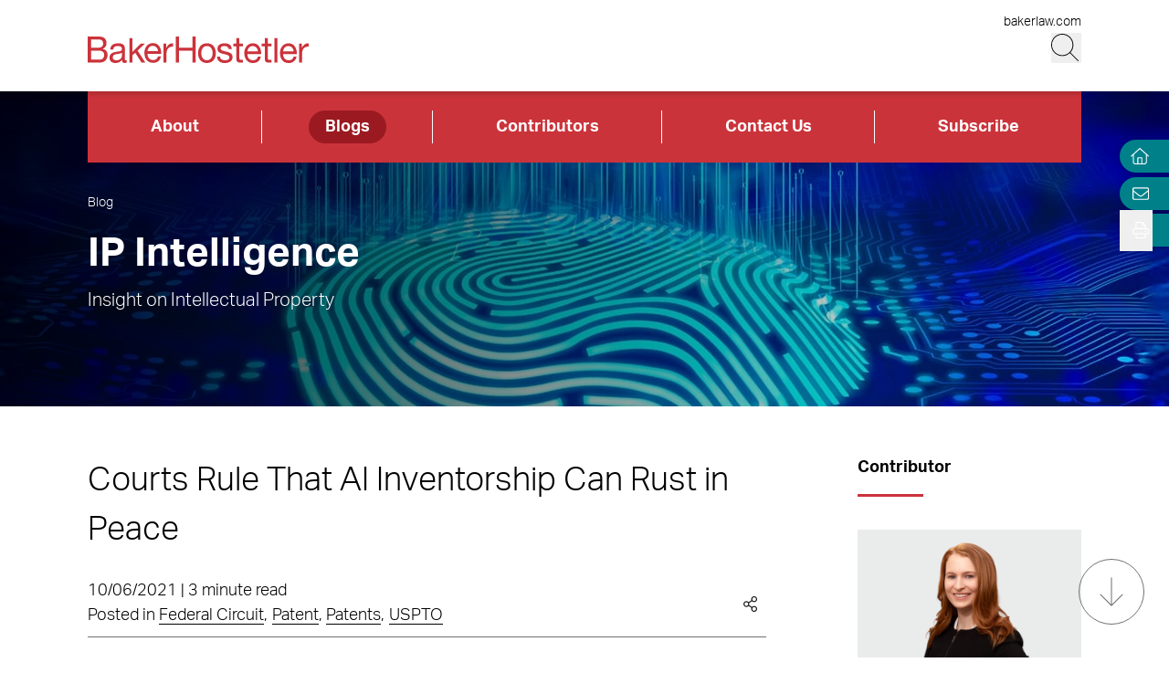

--- FILE ---
content_type: text/html; charset=utf-8
request_url: https://www.ipintelligencereport.com/blogs/courts-rule-that-ai-inventorship-can-rust-in-peace/?utm_source=feedburner&utm_medium=feed&utm_campaign=Feed%3A%20IPIntelligence%20(IP%20Intelligence%20Report)
body_size: 13658
content:
<!DOCTYPE html><html lang="en" class="text-base font-light md:overflow-y-scroll md:text-lg"><head><meta charSet="utf-8"/><meta property="og:type" content="website"/><meta property="og:locale" content="en_US"/><meta property="og:site_name" content="IP Intelligence"/><title>Courts Rule That AI Inventorship Can Rust in Peace | IP Intelligence</title><meta name="robots" content="index,follow"/><meta property="og:title" content="Courts Rule That AI Inventorship Can Rust in Peace | IP Intelligence"/><meta property="og:url" content="https://www.ipintelligencereport.com/blogs/courts-rule-that-ai-inventorship-can-rust-in-peace/"/><meta property="og:image"/><link rel="canonical" href="https://www.ipintelligencereport.com/blogs/courts-rule-that-ai-inventorship-can-rust-in-peace/"/><script type="application/ld+json">{"@context":"https://schema.org","@type":"Article","datePublished":"2021-10-06T00:00:00+00:00","description":"","mainEntityOfPage":{"@type":"WebPage"},"headline":"Courts Rule That AI Inventorship Can Rust in Peace | IP Intelligence","image":[null],"dateModified":"2023-07-12T21:16:02+00:00"}</script><meta name="google-site-verification" content="3hozuZeLY7Yeqad0kSEBUd645V0-IcpY0YMPI1JL27Y"/><meta name="google-site-verification" content="agP1hMXrBRyNwKFPehkFxl_PyNv79gHioK3W5P2bVgs"/><meta name="google-site-verification" content="0BXrjHfITYCxG9MhnjRl4vzFzjhhS3lBOYlCYx9G0h0"/><meta name="google-site-verification" content="5tTDy5QWt3cSL3BajZblR8UgpTDERVCDSfIStz7YFBA"/><meta name="google-site-verification" content="GVI2i3Fbvp04HYnzWiU87M4CnAJ-Mde-jGhI0XsvPCw"/><meta name="google-site-verification" content="px2unDmk9UbwbEpzFEdbArNLSFY9bRTSTZwUDhEqGlU"/><meta name="google-site-verification" content="CTQ93l_FJalDf99J0g1SaMw4ICRLNXI6OzqmcdFR8dQ"/><meta name="google-site-verification" content="TbW-beyh0D8lh5PlSbhAERZiMWAm2se7mGXHzrzWF5k"/><meta name="google-site-verification" content="AYOJCbEudVom1tZEvoIHD3Goe3ZdYE8opfKb5NH0Iok"/><meta name="google-site-verification" content="hB_L5fJd5MhUbyC-zC63YQ-MJFG-fwesNwtQHQM4MK4"/><meta name="google-site-verification" content="zT23BM9miS5q1GgM1Z1NGAi3jQK3q0DXja8RdcbEuTk"/><meta name="google-site-verification" content="ffcFIQZye9RKoy03GEXCNGJu2Ab6j3hUBBN8g9MHkGU"/><meta name="google-site-verification" content="HxBHLULylu-Rm4C-NzYOw1vsudVD4CM9imqbUCZTlug"/><meta name="google-site-verification" content="ONwVZpbBCL8Wccl_inVfFyjtiq8M9xgzKjJ96chaPr0"/><meta name="viewport" content="width=device-width, initial-scale=1.0"/><meta http-equiv="x-ua-compatible" content="ie=edge"/><link rel="preload" as="image" imageSrcSet="/_next/image/?url=https%3A%2F%2Fadmin.ipintelligencereport.com%2Fwp-content%2Fuploads%2Fsites%2F10%2F2025%2F08%2FDigital-fingerprint-and-circuitboard-theme-intellectual-property-GettyImages-1334786032_1920x345-v2-1.jpg&amp;w=640&amp;q=100 640w, /_next/image/?url=https%3A%2F%2Fadmin.ipintelligencereport.com%2Fwp-content%2Fuploads%2Fsites%2F10%2F2025%2F08%2FDigital-fingerprint-and-circuitboard-theme-intellectual-property-GettyImages-1334786032_1920x345-v2-1.jpg&amp;w=750&amp;q=100 750w, /_next/image/?url=https%3A%2F%2Fadmin.ipintelligencereport.com%2Fwp-content%2Fuploads%2Fsites%2F10%2F2025%2F08%2FDigital-fingerprint-and-circuitboard-theme-intellectual-property-GettyImages-1334786032_1920x345-v2-1.jpg&amp;w=828&amp;q=100 828w, /_next/image/?url=https%3A%2F%2Fadmin.ipintelligencereport.com%2Fwp-content%2Fuploads%2Fsites%2F10%2F2025%2F08%2FDigital-fingerprint-and-circuitboard-theme-intellectual-property-GettyImages-1334786032_1920x345-v2-1.jpg&amp;w=1080&amp;q=100 1080w, /_next/image/?url=https%3A%2F%2Fadmin.ipintelligencereport.com%2Fwp-content%2Fuploads%2Fsites%2F10%2F2025%2F08%2FDigital-fingerprint-and-circuitboard-theme-intellectual-property-GettyImages-1334786032_1920x345-v2-1.jpg&amp;w=1200&amp;q=100 1200w, /_next/image/?url=https%3A%2F%2Fadmin.ipintelligencereport.com%2Fwp-content%2Fuploads%2Fsites%2F10%2F2025%2F08%2FDigital-fingerprint-and-circuitboard-theme-intellectual-property-GettyImages-1334786032_1920x345-v2-1.jpg&amp;w=1920&amp;q=100 1920w, /_next/image/?url=https%3A%2F%2Fadmin.ipintelligencereport.com%2Fwp-content%2Fuploads%2Fsites%2F10%2F2025%2F08%2FDigital-fingerprint-and-circuitboard-theme-intellectual-property-GettyImages-1334786032_1920x345-v2-1.jpg&amp;w=2048&amp;q=100 2048w, /_next/image/?url=https%3A%2F%2Fadmin.ipintelligencereport.com%2Fwp-content%2Fuploads%2Fsites%2F10%2F2025%2F08%2FDigital-fingerprint-and-circuitboard-theme-intellectual-property-GettyImages-1334786032_1920x345-v2-1.jpg&amp;w=3840&amp;q=100 3840w" imageSizes="100vw" fetchpriority="high"/><meta name="next-head-count" content="28"/><link rel="apple-touch-icon" sizes="180x180" href="/favicon/apple-touch-icon.png"/><link rel="icon" type="image/png" sizes="32x32" href="/favicon/favicon-32x32.png"/><link rel="icon" type="image/png" sizes="16x16" href="/favicon/favicon-16x16.png"/><link rel="manifest" href="/favicon/site.webmanifest" crossorigin="use-credentials"/><link rel="mask-icon" href="/favicon/safari-pinned-tab.svg" color="#cb333b"/><link rel="shortcut icon" href="/favicon/favicon.ico"/><meta name="msapplication-TileColor" content="#cb333b"/><meta name="msapplication-config" content="/favicon/browserconfig.xml"/><meta name="theme-color" content="#fff"/><link rel="preconnect" href="https://use.typekit.net" crossorigin /><link rel="preload" href="/_next/static/css/f892f0bf6c8641b4.css" as="style"/><link rel="stylesheet" href="/_next/static/css/f892f0bf6c8641b4.css" data-n-g=""/><link rel="preload" href="/_next/static/css/f8745fa97e70d351.css" as="style"/><link rel="stylesheet" href="/_next/static/css/f8745fa97e70d351.css" data-n-p=""/><noscript data-n-css=""></noscript><script defer="" nomodule="" src="/_next/static/chunks/polyfills-42372ed130431b0a.js"></script><script defer="" src="/_next/static/chunks/94.e3b57f77842a577d.js"></script><script src="/_next/static/chunks/webpack-b054501a685cc224.js" defer=""></script><script src="/_next/static/chunks/framework-945b357d4a851f4b.js" defer=""></script><script src="/_next/static/chunks/main-0ab396cc0d57c7b5.js" defer=""></script><script src="/_next/static/chunks/pages/_app-ad5d27c7f9cb1d67.js" defer=""></script><script src="/_next/static/chunks/3417-28da2db995d65442.js" defer=""></script><script src="/_next/static/chunks/6233-3be87d236c261722.js" defer=""></script><script src="/_next/static/chunks/129-a12da1089f5f4d32.js" defer=""></script><script src="/_next/static/chunks/5467-8b79d75edde177cf.js" defer=""></script><script src="/_next/static/chunks/2651-d8b5e748342edb48.js" defer=""></script><script src="/_next/static/chunks/6656-ee427a5be5dd5ed2.js" defer=""></script><script src="/_next/static/chunks/6760-f486112541546134.js" defer=""></script><script src="/_next/static/chunks/181-c0f332dffa1e2525.js" defer=""></script><script src="/_next/static/chunks/1551-7a17632d68749452.js" defer=""></script><script src="/_next/static/chunks/3965-e6af55bbd3772bf9.js" defer=""></script><script src="/_next/static/chunks/1310-871c18580a61a1c3.js" defer=""></script><script src="/_next/static/chunks/5808-26302c82d67fa4f9.js" defer=""></script><script src="/_next/static/chunks/pages/blogs/%5B%5B...slug%5D%5D-2cb257460f43c74a.js" defer=""></script><script src="/_next/static/1JqhOnfR9-Jb5dJra97hg/_buildManifest.js" defer=""></script><script src="/_next/static/1JqhOnfR9-Jb5dJra97hg/_ssgManifest.js" defer=""></script><style data-href="https://use.typekit.net/wbi6ufe.css">@import url("https://p.typekit.net/p.css?s=1&k=wbi6ufe&ht=tk&f=14034.14035.14036.14037&a=84481522&app=typekit&e=css");@font-face{font-family:"aktiv-grotesk";src:url("https://use.typekit.net/af/a798a9/000000000000000077359d55/30/l?primer=f592e0a4b9356877842506ce344308576437e4f677d7c9b78ca2162e6cad991a&fvd=n7&v=3") format("woff2"),url("https://use.typekit.net/af/a798a9/000000000000000077359d55/30/d?primer=f592e0a4b9356877842506ce344308576437e4f677d7c9b78ca2162e6cad991a&fvd=n7&v=3") format("woff"),url("https://use.typekit.net/af/a798a9/000000000000000077359d55/30/a?primer=f592e0a4b9356877842506ce344308576437e4f677d7c9b78ca2162e6cad991a&fvd=n7&v=3") format("opentype");font-display:swap;font-style:normal;font-weight:700;font-stretch:normal}@font-face{font-family:"aktiv-grotesk";src:url("https://use.typekit.net/af/8e3d9f/000000000000000077359d58/30/l?primer=f592e0a4b9356877842506ce344308576437e4f677d7c9b78ca2162e6cad991a&fvd=i7&v=3") format("woff2"),url("https://use.typekit.net/af/8e3d9f/000000000000000077359d58/30/d?primer=f592e0a4b9356877842506ce344308576437e4f677d7c9b78ca2162e6cad991a&fvd=i7&v=3") format("woff"),url("https://use.typekit.net/af/8e3d9f/000000000000000077359d58/30/a?primer=f592e0a4b9356877842506ce344308576437e4f677d7c9b78ca2162e6cad991a&fvd=i7&v=3") format("opentype");font-display:swap;font-style:italic;font-weight:700;font-stretch:normal}@font-face{font-family:"aktiv-grotesk";src:url("https://use.typekit.net/af/63d81f/000000000000000077359d5a/30/l?primer=f592e0a4b9356877842506ce344308576437e4f677d7c9b78ca2162e6cad991a&fvd=n3&v=3") format("woff2"),url("https://use.typekit.net/af/63d81f/000000000000000077359d5a/30/d?primer=f592e0a4b9356877842506ce344308576437e4f677d7c9b78ca2162e6cad991a&fvd=n3&v=3") format("woff"),url("https://use.typekit.net/af/63d81f/000000000000000077359d5a/30/a?primer=f592e0a4b9356877842506ce344308576437e4f677d7c9b78ca2162e6cad991a&fvd=n3&v=3") format("opentype");font-display:swap;font-style:normal;font-weight:300;font-stretch:normal}@font-face{font-family:"aktiv-grotesk";src:url("https://use.typekit.net/af/e4f1f2/000000000000000077359d5c/30/l?primer=f592e0a4b9356877842506ce344308576437e4f677d7c9b78ca2162e6cad991a&fvd=i3&v=3") format("woff2"),url("https://use.typekit.net/af/e4f1f2/000000000000000077359d5c/30/d?primer=f592e0a4b9356877842506ce344308576437e4f677d7c9b78ca2162e6cad991a&fvd=i3&v=3") format("woff"),url("https://use.typekit.net/af/e4f1f2/000000000000000077359d5c/30/a?primer=f592e0a4b9356877842506ce344308576437e4f677d7c9b78ca2162e6cad991a&fvd=i3&v=3") format("opentype");font-display:swap;font-style:italic;font-weight:300;font-stretch:normal}.tk-aktiv-grotesk{font-family:"aktiv-grotesk",sans-serif}</style></head><body><div id="__next"><a href="#page-content" class="SkipToContent_skip__YR1vo">Skip to Main Content</a><header role="banner" class="container fixed left-1/2 top-0 z-50 flex min-h-hm -translate-x-1/2 justify-between bg-white shadow md:min-h-hd"><div class="mb-4 flex w-full items-end justify-between md:mb-7"><a aria-label="Back to Home" class="border-b-0" href="/"><figure></figure></a><div class="flex flex-col items-end lg:gap-1"><a class="border-b-0 text-xs hover:text-black hover:underline hover:underline-offset-3" target="_blank" href="https://www.bakerlaw.com/">bakerlaw.com</a><div class="flex flex-row items-end"><button class="min-h-[27px] w-[27px] md:min-h-[33px] md:w-[33px]" aria-label="Search Button"><svg fill="currentColor" viewBox="0 0 512 512" aria-hidden="true" class="h-[24px] w-[24px] md:h-[30px] md:w-[30px]"><title>Search</title><path d="M509.7 498.3l-149.2-149.2C394.8 312.1 415.1 262.6 415.1 208c0-114.9-93.13-208-208-208S-.0002 93.13-.0002 208S93.12 416 207.1 416c54.55 0 104.1-21.17 141.2-55.54l149.2 149.2C499.9 511.2 501.9 512 503.1 512s4.094-.7813 5.656-2.344C512.8 506.5 512.8 501.5 509.7 498.3zM207.1 400c-105.9 0-192-86.13-192-192s86.13-192 192-192s192 86.13 192 192S313.9 400 207.1 400z"></path></svg></button><button class="ml-3 block min-h-[27px] w-[27px] md:min-h-[33px] md:w-[33px] xl:hidden" aria-label="Menu Button"><svg fill="currentColor" viewBox="0 0 448 512" aria-hidden="true" class="h-[24px] w-[24px] md:h-[30px] md:w-[30px]"><title>Menu</title><path d="M0 88C0 83.58 3.582 80 8 80H440C444.4 80 448 83.58 448 88C448 92.42 444.4 96 440 96H8C3.582 96 0 92.42 0 88zM0 248C0 243.6 3.582 240 8 240H440C444.4 240 448 243.6 448 248C448 252.4 444.4 256 440 256H8C3.582 256 0 252.4 0 248zM440 416H8C3.582 416 0 412.4 0 408C0 403.6 3.582 400 8 400H440C444.4 400 448 403.6 448 408C448 412.4 444.4 416 440 416z"></path></svg></button></div></div></div></header><section aria-label="Overlay Menu" class="fixed right-0 top-hm z-50 block h-screen max-w-screen bg-red-500 shadow transition-all duration-700 ease-in-out md:top-hd xl:hidden 4xl:right-outer-gap w-0" data-headlessui-state=""><div class="overflow-y-scroll px-mobile md:px-6" id="headlessui-popover-panel-:Rbar6:" tabindex="-1" style="--button-width:0px" data-headlessui-state=""></div></section><span hidden="" style="position:fixed;top:1px;left:1px;width:1px;height:0;padding:0;margin:-1px;overflow:hidden;clip:rect(0, 0, 0, 0);white-space:nowrap;border-width:0;display:none"></span><section aria-label="Overlay Search" class="fixed right-0 top-hm z-50 h-screen max-w-screen bg-gray-200 shadow transition-all duration-700 ease-in-out md:top-hd 4xl:right-outer-gap w-0" data-headlessui-state=""><div class="px-mobile md:px-6" id="headlessui-popover-panel-:Rber6:" tabindex="-1" style="--button-width:0px" data-headlessui-state=""></div></section><span hidden="" style="position:fixed;top:1px;left:1px;width:1px;height:0;padding:0;margin:-1px;overflow:hidden;clip:rect(0, 0, 0, 0);white-space:nowrap;border-width:0;display:none"></span><div class="headroom-wrapper"><div class="headroom headroom--unfixed"><nav class="inline-flex w-full items-center bg-red-500" aria-label="Header Menu"><ul class="flex w-full justify-between flex-column"><li class="border-r border-white flex-auto text-center px-4 last:border-0 group relative"><a target="_self" class="text-white hover:text-white border-b-0 font-bold block px-4 py-1 rounded-4xl inline-block hover:underline hover:underline-offset-4" href="/about/overview/">About</a></li><li class="border-r border-white flex-auto text-center px-4 last:border-0 group relative"><a target="_self" class="bg-red-800 text-white hover:text-white border-b-0 font-bold block px-4 py-1 rounded-4xl inline-block hover:underline hover:underline-offset-4" href="/blogs/">Blogs</a></li><li class="border-r border-white flex-auto text-center px-4 last:border-0 group relative"><a target="_self" class="text-white hover:text-white border-b-0 font-bold block px-4 py-1 rounded-4xl inline-block hover:underline hover:underline-offset-4" href="/contributors/">Contributors</a></li><li class="border-r border-white flex-auto text-center px-4 last:border-0 group relative"><a target="_self" class="text-white hover:text-white border-b-0 font-bold block px-4 py-1 rounded-4xl inline-block hover:underline hover:underline-offset-4" href="/contact-us/">Contact Us</a></li><li class="border-r border-white flex-auto text-center px-4 last:border-0 group relative"><a target="_self" class="text-white hover:text-white border-b-0 font-bold block px-4 py-1 rounded-4xl inline-block hover:underline hover:underline-offset-4" href="https://bh.bakerlaw.com/5/3/blog-subscription-forms/blog---ip-intelligence-report.asp#new_tab">Subscribe</a></li></ul></nav></div></div><div class="mt-[65px] flex flex-1 flex-col md:mt-[100px]"><section class="container relative mb-6 h-image-hm bg-gradient-to-r from-black to-teal-700 text-white md:mb-12 md:h-image-hd" aria-label="Site Header" role="banner"><div class="mt-6 flex h-full w-full flex-col items-start md:mt-0 md:justify-center xl:mt-menu xl:h-full-menu"><div class="Image_image__a3IOa absolute left-0 top-0 h-full w-full object-cover Image_hasImageFill__oJnmL"><img alt="IP Intelligence Header Image" fetchpriority="high" decoding="async" data-nimg="fill" class="Image_imageFill__0p_aD" style="position:absolute;height:100%;width:100%;left:0;top:0;right:0;bottom:0;color:transparent" sizes="100vw" srcSet="/_next/image/?url=https%3A%2F%2Fadmin.ipintelligencereport.com%2Fwp-content%2Fuploads%2Fsites%2F10%2F2025%2F08%2FDigital-fingerprint-and-circuitboard-theme-intellectual-property-GettyImages-1334786032_1920x345-v2-1.jpg&amp;w=640&amp;q=100 640w, /_next/image/?url=https%3A%2F%2Fadmin.ipintelligencereport.com%2Fwp-content%2Fuploads%2Fsites%2F10%2F2025%2F08%2FDigital-fingerprint-and-circuitboard-theme-intellectual-property-GettyImages-1334786032_1920x345-v2-1.jpg&amp;w=750&amp;q=100 750w, /_next/image/?url=https%3A%2F%2Fadmin.ipintelligencereport.com%2Fwp-content%2Fuploads%2Fsites%2F10%2F2025%2F08%2FDigital-fingerprint-and-circuitboard-theme-intellectual-property-GettyImages-1334786032_1920x345-v2-1.jpg&amp;w=828&amp;q=100 828w, /_next/image/?url=https%3A%2F%2Fadmin.ipintelligencereport.com%2Fwp-content%2Fuploads%2Fsites%2F10%2F2025%2F08%2FDigital-fingerprint-and-circuitboard-theme-intellectual-property-GettyImages-1334786032_1920x345-v2-1.jpg&amp;w=1080&amp;q=100 1080w, /_next/image/?url=https%3A%2F%2Fadmin.ipintelligencereport.com%2Fwp-content%2Fuploads%2Fsites%2F10%2F2025%2F08%2FDigital-fingerprint-and-circuitboard-theme-intellectual-property-GettyImages-1334786032_1920x345-v2-1.jpg&amp;w=1200&amp;q=100 1200w, /_next/image/?url=https%3A%2F%2Fadmin.ipintelligencereport.com%2Fwp-content%2Fuploads%2Fsites%2F10%2F2025%2F08%2FDigital-fingerprint-and-circuitboard-theme-intellectual-property-GettyImages-1334786032_1920x345-v2-1.jpg&amp;w=1920&amp;q=100 1920w, /_next/image/?url=https%3A%2F%2Fadmin.ipintelligencereport.com%2Fwp-content%2Fuploads%2Fsites%2F10%2F2025%2F08%2FDigital-fingerprint-and-circuitboard-theme-intellectual-property-GettyImages-1334786032_1920x345-v2-1.jpg&amp;w=2048&amp;q=100 2048w, /_next/image/?url=https%3A%2F%2Fadmin.ipintelligencereport.com%2Fwp-content%2Fuploads%2Fsites%2F10%2F2025%2F08%2FDigital-fingerprint-and-circuitboard-theme-intellectual-property-GettyImages-1334786032_1920x345-v2-1.jpg&amp;w=3840&amp;q=100 3840w" src="/_next/image/?url=https%3A%2F%2Fadmin.ipintelligencereport.com%2Fwp-content%2Fuploads%2Fsites%2F10%2F2025%2F08%2FDigital-fingerprint-and-circuitboard-theme-intellectual-property-GettyImages-1334786032_1920x345-v2-1.jpg&amp;w=3840&amp;q=100"/></div><div class="absolute left-0 top-0 h-full w-full bg-gradient-to-r from-black to-transparent opacity-80 bg-blend-multiply"></div><nav aria-label="Breadcrumb Navigation" class="z-10 mb-1 lg:absolute lg:top-14 lg:mb-4 lg:block xl:top-24 2xl:top-20"><a class="border-b-0 text-xs hover:border-b hover:border-white hover:text-white" href="/blogs/">Blog</a></nav><span class="h1 relative block w-11/12 2xl:w-full">IP Intelligence</span><div class="RichText_richtext__0_pny relative mt-2 w-11/12 md:text-lg 2xl:max-w-2xl 2xl:text-2xl">Insight on Intellectual Property</div></div></section><main id="page-content"><div class="container mb-6 xl:mb-16"><div class="gap-8 xl:grid xl:grid-cols-12"><div class="xl:col-span-9 xl:mr-[5vw]"><h1 class="mb-6 text-3xl md:text-4xl font-light">Courts Rule That AI Inventorship Can Rust in Peace</h1><section aria-label="Post Meta" class="relative mb-6 flex w-full flex-col border-b border-gray-400 pb-2 md:flex-row md:items-center md:justify-between"><div class="mb-2 md:mb-0"><span>10/06/2021 | 3 minute read</span><p><span>Posted in </span><span><a href="/blogs/?category=Federal+Circuit">Federal Circuit</a><span class="mr-1">,</span></span><span><a href="/blogs/?category=Patent">Patent</a><span class="mr-1">,</span></span><span><a href="/blogs/?category=Patents">Patents</a><span class="mr-1">,</span></span><span><a href="/blogs/?category=USPTO">USPTO</a></span></p></div><div class="group inline-flex cursor-pointer items-center"><div class="mr-2 group-hover:flex xl:hidden"><button class="react-share__ShareButton mr-1" style="background-color:transparent;border:none;padding:0;font:inherit;color:inherit;cursor:pointer"><svg viewBox="0 0 64 64" width="32" height="32"><circle cx="32" cy="32" r="32" fill="#0077B5"></circle><path d="M20.4,44h5.4V26.6h-5.4V44z M23.1,18c-1.7,0-3.1,1.4-3.1,3.1c0,1.7,1.4,3.1,3.1,3.1 c1.7,0,3.1-1.4,3.1-3.1C26.2,19.4,24.8,18,23.1,18z M39.5,26.2c-2.6,0-4.4,1.4-5.1,2.8h-0.1v-2.4h-5.2V44h5.4v-8.6 c0-2.3,0.4-4.5,3.2-4.5c2.8,0,2.8,2.6,2.8,4.6V44H46v-9.5C46,29.8,45,26.2,39.5,26.2z" fill="white"></path></svg></button><button class="react-share__ShareButton" style="background-color:transparent;border:none;padding:0;font:inherit;color:inherit;cursor:pointer"><svg viewBox="0 0 64 64" width="32" height="32" class="mr-1"><circle cx="32" cy="32" r="32" fill="#000000"></circle><path d="M 41.116 18.375 h 4.962 l -10.8405 12.39 l 12.753 16.86 H 38.005 l -7.821 -10.2255 L 21.235 47.625 H 16.27 l 11.595 -13.2525 L 15.631 18.375 H 25.87 l 7.0695 9.3465 z m -1.7415 26.28 h 2.7495 L 24.376 21.189 H 21.4255 z" fill="white"></path></svg></button><button class="react-share__ShareButton" style="background-color:transparent;border:none;padding:0;font:inherit;color:inherit;cursor:pointer"><svg viewBox="0 0 64 64" width="32" height="32"><circle cx="32" cy="32" r="32" fill="#0965FE"></circle><path d="M34.1,47V33.3h4.6l0.7-5.3h-5.3v-3.4c0-1.5,0.4-2.6,2.6-2.6l2.8,0v-4.8c-0.5-0.1-2.2-0.2-4.1-0.2 c-4.1,0-6.9,2.5-6.9,7V28H24v5.3h4.6V47H34.1z" fill="white"></path></svg></button></div><svg fill="currentColor" viewBox="0 0 448 512" aria-hidden="true" class="mr-2 hidden h-[17px] w-[17px] xl:block"><title>Share</title><path d="M352 320c-28.6 0-54.2 12.5-71.8 32.3l-95.5-59.7c9.6-23.4 9.7-49.8 0-73.2l95.5-59.7c17.6 19.8 43.2 32.3 71.8 32.3 53 0 96-43 96-96S405 0 352 0s-96 43-96 96c0 13 2.6 25.3 7.2 36.6l-95.5 59.7C150.2 172.5 124.6 160 96 160c-53 0-96 43-96 96s43 96 96 96c28.6 0 54.2-12.5 71.8-32.3l95.5 59.7c-4.7 11.3-7.2 23.6-7.2 36.6 0 53 43 96 96 96s96-43 96-96c-.1-53-43.1-96-96.1-96zm0-288c35.3 0 64 28.7 64 64s-28.7 64-64 64-64-28.7-64-64 28.7-64 64-64zM96 320c-35.3 0-64-28.7-64-64s28.7-64 64-64 64 28.7 64 64-28.7 64-64 64zm256 160c-35.3 0-64-28.7-64-64s28.7-64 64-64 64 28.7 64 64-28.7 64-64 64z"></path></svg></div></section></div><aside class="xl:col-span-3"><section aria-label="Contributor" class="mb-6 border-b border-gray-400 pb-7"><h2 class="relative after:absolute after:-bottom-4 after:left-0 after:box-content after:h-[3px] after:w-16 after:bg-red-500 mb-12 md:mb-16 !mb-12 text-base">Contributor</h2><div class="row-auto grid grid-cols-1 gap-8 sm:grid-cols-2 md:gap-10 xl:grid-cols-1"><div><a target="" class="relative block w-full border-b-0 after:box-content after:block after:pt-[58%]" aria-label="Read more about Alaina J. Lakawicz" href="https://www.bakerlaw.com/professionals/alaina-j-lakawicz/"><div class="absolute h-full w-full bg-gray-300"></div><div class="Image_image__a3IOa absolute top-0 mx-auto flex h-full w-full justify-center overflow-hidden pt-2 [&amp;&gt;img]:absolute [&amp;&gt;img]:h-full [&amp;&gt;img]:w-auto [&amp;&gt;img]:origin-top [&amp;&gt;img]:object-cover [&amp;&gt;img]:transition-transform [&amp;&gt;img]:duration-300 [&amp;&gt;img]:hover:scale-[1.03]"><img alt="Alaina J. Lakawicz" loading="lazy" width="282" height="165" decoding="async" data-nimg="1" class="" style="color:transparent" srcSet="/_next/image/?url=https%3A%2F%2Fadmin.ipintelligencereport.com%2Fwp-content%2Fuploads%2Fsites%2F10%2F2025%2F01%2FLakawicz_Alaina_385_11630.webp&amp;w=384&amp;q=100 1x, /_next/image/?url=https%3A%2F%2Fadmin.ipintelligencereport.com%2Fwp-content%2Fuploads%2Fsites%2F10%2F2025%2F01%2FLakawicz_Alaina_385_11630.webp&amp;w=640&amp;q=100 2x" src="/_next/image/?url=https%3A%2F%2Fadmin.ipintelligencereport.com%2Fwp-content%2Fuploads%2Fsites%2F10%2F2025%2F01%2FLakawicz_Alaina_385_11630.webp&amp;w=640&amp;q=100"/></div></a><div class="mt-2"><a target="" class="relative mb-2 border-b-0 font-bold after:absolute after:bottom-0 after:box-content after:block after:h-[1px] after:w-0 after:bg-red-500 after:transition-all after:delay-100 after:duration-200 after:hover:w-full" href="https://www.bakerlaw.com/professionals/alaina-j-lakawicz/">Alaina J. Lakawicz</a><p class="mb-3">Counsel</p><a class="leading-none" target="_blank" href="https://www.bakerlaw.com/offices/philadelphia/"><span class="RichText_richtext__0_pny">Philadelphia</span></a><a class="block border-b-0 hover:text-black" href="tel:+1.215.564.2576">T <!-- -->+1.215.564.2576</a><div><a class="leading-none" href="mailto:alakawicz@bakerlaw.com">Email</a></div></div></div></div></section><div class="mb-6"><h2 class="relative after:absolute after:-bottom-4 after:left-0 after:box-content after:h-[3px] after:w-16 after:bg-red-500 mb-12 md:mb-16 !mb-12 text-base">Tags</h2><div class="md:inline-flex md:flex-wrap"><div class="group mb-3 mr-2 cursor-pointer bg-gray-200 px-3 py-2 transition-colors hover:bg-red-500"><a class="block border-b-0 text-sm font-bold transition-colors hover:text-white group-hover:text-white md:text-sm" href="/blogs/?tag=federal+circuit">federal circuit</a></div></div><div class="md:inline-flex md:flex-wrap"><div class="group mb-3 mr-2 cursor-pointer bg-gray-200 px-3 py-2 transition-colors hover:bg-red-500"><a class="block border-b-0 text-sm font-bold transition-colors hover:text-white group-hover:text-white md:text-sm" href="/blogs/?tag=patent">patent</a></div></div><div class="md:inline-flex md:flex-wrap"><div class="group mb-3 mr-2 cursor-pointer bg-gray-200 px-3 py-2 transition-colors hover:bg-red-500"><a class="block border-b-0 text-sm font-bold transition-colors hover:text-white group-hover:text-white md:text-sm" href="/blogs/?tag=Patents">Patents</a></div></div><div class="md:inline-flex md:flex-wrap"><div class="group mb-3 mr-2 cursor-pointer bg-gray-200 px-3 py-2 transition-colors hover:bg-red-500"><a class="block border-b-0 text-sm font-bold transition-colors hover:text-white group-hover:text-white md:text-sm" href="/blogs/?tag=USPTO">USPTO</a></div></div></div></aside></div></div></main><div class="fixed right-0 top-26 z-30 flex flex-col md:top-34"><div class="flex justify-end"><section class="PageTools_tool__5aAjm"><a class="border-none hover:border-none" aria-label="Home" title="Home" href="/"><svg fill="currentColor" viewBox="0 0 512 512" aria-hidden="true" class="-ml-[4px] h-4 w-5 cursor-pointer fill-white"><title>Home</title><path d="M298.6 4c-6-5.3-15.1-5.3-21.2 0L5.4 244c-6.6 5.8-7.3 16-1.4 22.6s16 7.3 22.6 1.4L64 235V432c0 44.2 35.8 80 80 80H432c44.2 0 80-35.8 80-80V235l37.4 33c6.6 5.8 16.7 5.2 22.6-1.4s5.2-16.7-1.4-22.6L298.6 4zM96 432V206.7L288 37.3 480 206.7V432c0 26.5-21.5 48-48 48H368V320c0-17.7-14.3-32-32-32H240c-17.7 0-32 14.3-32 32V480H144c-26.5 0-48-21.5-48-48zm144 48V320h96V480H240z"></path></svg></a></section></div><div class="flex justify-end"></div><div class="PageTools_expand__5Yj7E"><div class="PageTools_action__yyDj3 rounded-l-2xl"><button aria-label="Open Tools" aria-expanded="false"><svg fill="currentColor" viewBox="0 0 512 512" aria-hidden="true" class="h-4 w-4 fill-white"><title>Print/Save</title><path d="M432 192h-16v-82.75c0-8.49-3.37-16.62-9.37-22.63L329.37 9.37c-6-6-14.14-9.37-22.63-9.37H126.48C109.64 0 96 14.33 96 32v160H80c-44.18 0-80 35.82-80 80v96c0 8.84 7.16 16 16 16h80v112c0 8.84 7.16 16 16 16h288c8.84 0 16-7.16 16-16V384h80c8.84 0 16-7.16 16-16v-96c0-44.18-35.82-80-80-80zM320 45.25L370.75 96H320V45.25zM128.12 32H288v64c0 17.67 14.33 32 32 32h64v64H128.02l.1-160zM384 480H128v-96h256v96zm96-128H32v-80c0-26.47 21.53-48 48-48h352c26.47 0 48 21.53 48 48v80zm-80-88c-13.25 0-24 10.74-24 24 0 13.25 10.75 24 24 24s24-10.75 24-24c0-13.26-10.75-24-24-24z"></path></svg></button></div></div></div><div class="opacity-100 pointer-events-none fixed bottom-8 right-6 z-20 hidden h-16 w-16 items-center justify-center rounded-full border border-solid border-gray-400 transition-opacity duration-200 md:flex"><div class="h-full w-full rounded-full bg-white opacity-10"></div><svg fill="currentColor" viewBox="0 0 384 512" aria-hidden="true" class="absolute h-8 w-8 fill-gray-400"><title>Arrow Down</title><path d="M368.2 307.1l-170.5 170.5c-3.14 3.14-8.226 3.14-11.37 0L15.82 307.1c-3.14-3.14-3.14-8.226 0-11.37c3.14-3.14 8.226-3.14 11.37 0l156.8 156.8V40.04c0-4.427 3.596-8.034 8.038-8.034s8.036 3.607 8.036 8.034v412.5l156.8-156.8c3.14-3.14 8.226-3.14 11.37 0C371.3 298.9 371.3 304 368.2 307.1z"></path></svg></div><div class="hidden opacity-0 group fixed bottom-8 right-6 z-20 flex h-11 w-11 cursor-pointer items-center justify-center rounded-full border border-solid border-teal-700 transition-opacity duration-200 md:h-16 md:w-16"><div class="h-full w-full rounded-full bg-teal-700 group-hover:bg-teal-500"></div><svg fill="currentColor" viewBox="0 0 384 512" aria-hidden="true" class="absolute h-5 w-5 rotate-180 fill-white md:h-8 md:w-8"><title>Arrow Down</title><path d="M368.2 307.1l-170.5 170.5c-3.14 3.14-8.226 3.14-11.37 0L15.82 307.1c-3.14-3.14-3.14-8.226 0-11.37c3.14-3.14 8.226-3.14 11.37 0l156.8 156.8V40.04c0-4.427 3.596-8.034 8.038-8.034s8.036 3.607 8.036 8.034v412.5l156.8-156.8c3.14-3.14 8.226-3.14 11.37 0C371.3 298.9 371.3 304 368.2 307.1z"></path></svg></div></div><footer class="container mt-auto flex flex-col justify-start py-11 lg:flex-row lg:items-start lg:justify-between lg:py-12"><div class="order-2 flex flex-col items-start lg:order-1 lg:inline-flex lg:flex-row"><span class="order-2 mr-3 mt-5 whitespace-nowrap text-center text-xs text-black lg:order-1 lg:mt-0">2025<!-- --> © <!-- -->Baker &amp; Hostetler LLP</span><nav class="order-1 leading-none lg:order-2" aria-label="Footer Menu"><ul class="flex flex-col lg:inline-flex lg:flex-row gap-y-4 lg:gap-y-0 flex-wrap flex-column"><li class="lg:after:content-[&#x27;|&#x27;] lg:after:block flex items-center mr-2 lg:after:ml-2 after:last:hidden after:text-xs group relative"><a target="_self" class="border-b border-transparent text-xs hover:text-black hover:border-black leading-tight" href="https://www.bakerlaw.com/privacy-policy/#new_tab">Privacy Policy</a></li><li class="lg:after:content-[&#x27;|&#x27;] lg:after:block flex items-center mr-2 lg:after:ml-2 after:last:hidden after:text-xs group relative"><a target="_self" class="border-b border-transparent text-xs hover:text-black hover:border-black leading-tight" href="https://www.bakerlaw.com/service-terms/#new_tab">Service Terms</a></li><li class="lg:after:content-[&#x27;|&#x27;] lg:after:block flex items-center mr-2 lg:after:ml-2 after:last:hidden after:text-xs group relative"><a target="_self" class="border-b border-transparent text-xs hover:text-black hover:border-black leading-tight" href="https://www.bakerlaw.com/california-privacy-notice/#new_tab">California Privacy Notice</a></li><li class="lg:after:content-[&#x27;|&#x27;] lg:after:block flex items-center mr-2 lg:after:ml-2 after:last:hidden after:text-xs group relative"><a target="_self" class="border-b border-transparent text-xs hover:text-black hover:border-black leading-tight" href="/contact-us/">Contact Us</a></li></ul></nav></div><div class="order-1 lg:order-2"><div class="SocialMedia_profiles__dkaAS"><div><a href="https://www.linkedin.com/company/bakerhostetler/" aria-label="View our profile at Linkedin" title="Linkedin" target="_blank"></a></div><div><a href="https://twitter.com/BakerHostetler" aria-label="View our profile at Twitter" title="Twitter" target="_blank"><svg fill="currentColor" viewBox="0 0 512 512" aria-hidden="true"><title>Twitter - X</title><path d="M64 32C28.7 32 0 60.7 0 96V416c0 35.3 28.7 64 64 64H384c35.3 0 64-28.7 64-64V96c0-35.3-28.7-64-64-64H64zm297.1 84L257.3 234.6 379.4 396H283.8L209 298.1 123.3 396H75.8l111-126.9L69.7 116h98l67.7 89.5L313.6 116h47.5zM323.3 367.6L153.4 142.9H125.1L296.9 367.6h26.3z"></path></svg></a></div><div><a href="https://www.facebook.com/BakerHostetler/" aria-label="View our profile at Facebook" title="Facebook" target="_blank"></a></div><div><a href="https://www.instagram.com/bakerhostetler/" aria-label="View our profile at Instagram" title="Instagram" target="_blank"></a></div><div><a href="https://www.youtube.com/user/BakerHostetlerLaw" aria-label="View our profile at Youtube" title="Youtube" target="_blank"></a></div><div><a href="https://www.bakerlaw.com/rss-feeds/" aria-label="View our profile at Rss" title="Rss" target="_blank"></a></div></div></div></footer></div><script id="__NEXT_DATA__" type="application/json">{"props":{"pageProps":{"menus":{"header_menu":[{"__typename":"MenuItem","id":"cG9zdDo2MA==","parentId":null,"label":"About","path":"/about/overview/","target":null,"title":null,"children":[]},{"__typename":"MenuItem","id":"cG9zdDozMQ==","parentId":null,"label":"Blogs","path":"/blogs","target":null,"title":null,"children":[]},{"__typename":"MenuItem","id":"cG9zdDo1Nw==","parentId":null,"label":"Contributors","path":"/contributors/","target":null,"title":null,"children":[]},{"__typename":"MenuItem","id":"cG9zdDo1Ng==","parentId":null,"label":"Contact Us","path":"/contact-us/","target":null,"title":null,"children":[]},{"__typename":"MenuItem","id":"cG9zdDo1NQ==","parentId":null,"label":"Subscribe","path":"https://bh.bakerlaw.com/5/3/blog-subscription-forms/blog---ip-intelligence-report.asp#new_tab","target":null,"title":null,"children":[]}],"footer_menu":[{"__typename":"MenuItem","id":"cG9zdDozMA==","parentId":null,"label":"Privacy Policy","path":"https://www.bakerlaw.com/privacy-policy/#new_tab","target":null,"title":null,"children":[]},{"__typename":"MenuItem","id":"cG9zdDo4OA==","parentId":null,"label":"Service Terms","path":"https://www.bakerlaw.com/service-terms/#new_tab","target":null,"title":null,"children":[]},{"__typename":"MenuItem","id":"cG9zdDo5MA==","parentId":null,"label":"California Privacy Notice","path":"https://www.bakerlaw.com/california-privacy-notice/#new_tab","target":null,"title":null,"children":[]},{"__typename":"MenuItem","id":"cG9zdDozNDcz","parentId":null,"label":"Contact Us","path":"/contact-us/","target":null,"title":null,"children":[]}],"blog_menu":[{"__typename":"MenuItem","id":"cG9zdDo1NA==","parentId":null,"label":"ADventures in Law","path":"https://www.adventures-in-law.com/","target":"_blank","title":null,"children":[]},{"__typename":"MenuItem","id":"cG9zdDoxMTQ=","parentId":null,"label":"Antitrust Advocate","path":"https://www.antitrustadvocate.com/","target":"_blank","title":null,"children":[]},{"__typename":"MenuItem","id":"cG9zdDoxMTU=","parentId":null,"label":"Blockchain Monitor","path":"https://www.theblockchainmonitor.com/","target":"_blank","title":null,"children":[]},{"__typename":"MenuItem","id":"cG9zdDoyNTM=","parentId":null,"label":"Data Counsel","path":"https://www.bakerdatacounsel.com/","target":"_blank","title":null,"children":[]},{"__typename":"MenuItem","id":"cG9zdDoxMTc=","parentId":null,"label":"Discovery Advocate","path":"https://www.discoveryadvocate.com/","target":"_blank","title":null,"children":[]},{"__typename":"MenuItem","id":"cG9zdDoxMTk=","parentId":null,"label":"Employment Law Spotlight","path":"https://www.employmentlawspotlight.com/","target":"_blank","title":null,"children":[]},{"__typename":"MenuItem","id":"cG9zdDoxMjA=","parentId":null,"label":"Health Law Update","path":"https://www.healthlawupdate.com/","target":"_blank","title":null,"children":[]},{"__typename":"MenuItem","id":"cG9zdDoxMjE=","parentId":null,"label":"IP Intelligence Report","path":"https://www.ipintelligencereport.com/","target":"_blank","title":null,"children":[]},{"__typename":"MenuItem","id":"cG9zdDoxMjI=","parentId":null,"label":"Ohio Clock","path":"https://www.ohioclock.com/","target":"_blank","title":null,"children":[]},{"__typename":"MenuItem","id":"cG9zdDoxMjQ=","parentId":null,"label":"The Bargaining Table","path":"https://www.thebargainingtableblog.com/","target":"_blank","title":null,"children":[]}],"service_menu":[{"__typename":"MenuItem","id":"cG9zdDoxMTM=","parentId":null,"label":"Overview","path":"/?post_type=poa_practice\u0026p=97","target":null,"title":null,"children":[]}]},"generalSettings":{"__typename":"GeneralSettings","title":"IP Intelligence","description":"Insight on Intellectual Property"},"defaultSeo":{"title":"Home | IP Intelligence","description":"","noIndex":false,"noFollow":false,"openGraph":{"type":"website","locale":"en_US","url":"https://admin.ipintelligencereport.com","siteName":"IP Intelligence","images":[{"url":""}]}},"socialMedia":{"__typename":"CpSocialMedia_Socialmedia","linkedin":"https://www.linkedin.com/company/bakerhostetler/","twitter":"https://twitter.com/BakerHostetler","facebook":"https://www.facebook.com/BakerHostetler/","instagram":"https://www.instagram.com/bakerhostetler/","youtube":"https://www.youtube.com/user/BakerHostetlerLaw","rss":"https://www.bakerlaw.com/rss-feeds/"},"archiveSettings":{"__typename":"CpArchiveSettings_Archivesettings","post":{"__typename":"CpArchiveSettings_Archivesettings_ContentPilotHeadlessArchiveSettingsPost","description":"Insight on Intellectual Property","image":{"__typename":"MediaItem","sourceUrl":"https://admin.ipintelligencereport.com/wp-content/uploads/sites/10/2025/08/Digital-fingerprint-and-circuitboard-theme-intellectual-property-GettyImages-1334786032_1920x345-v2-1.jpg"},"title":"IP Intelligence"},"person":{"__typename":"CpArchiveSettings_Archivesettings_ContentPilotHeadlessArchiveSettingsPoaPerson","description":"Insight on Intellectual Property","image":{"__typename":"MediaItem","sourceUrl":"https://admin.ipintelligencereport.com/wp-content/uploads/sites/10/2025/08/Digital-fingerprint-and-circuitboard-theme-intellectual-property-GettyImages-1334786032_1920x345-v2-1.jpg"},"title":"IP Intelligence"}},"isExternal":false,"post":{"__typename":"Post","revisions":{"__typename":"PostToRevisionConnection","edges":[]},"databaseId":834,"date":"2021-10-06T00:00:00","slug":"courts-rule-that-ai-inventorship-can-rust-in-peace","uri":"/blogs/courts-rule-that-ai-inventorship-can-rust-in-peace/","title":"Courts Rule That AI Inventorship Can Rust in Peace","status":"publish","target":"","excerpt":"","displayDate":"","timeToRead":"3","seo":{"__typename":"PostTypeSEO","breadcrumbs":[{"__typename":"SEOPostTypeBreadcrumbs","text":"Courts Rule That AI Inventorship Can Rust in Peace","url":"https://www.ipintelligencereport.com/blogs/courts-rule-that-ai-inventorship-can-rust-in-peace/"}],"canonical":"https://www.ipintelligencereport.com/blogs/courts-rule-that-ai-inventorship-can-rust-in-peace/","title":"Courts Rule That AI Inventorship Can Rust in Peace | IP Intelligence","metaDesc":"","metaRobotsNofollow":"follow","metaRobotsNoindex":"index","opengraphAuthor":"","opengraphModifiedTime":"2023-07-12T21:16:02+00:00","opengraphPublishedTime":"2021-10-06T00:00:00+00:00","opengraphImage":null},"author":{"__typename":"NodeWithAuthorToUserConnectionEdge","node":{"__typename":"User","slug":"bakerhostetler","nickname":null}},"featuredImage":null,"wildcardContent":{"__typename":"Post_Wildcardcontent","poaWildcardContentRepeater":null},"tags":{"__typename":"PostToTagConnection","nodes":[{"__typename":"Tag","name":"federal circuit","slug":"federal-circuit"},{"__typename":"Tag","name":"patent","slug":"patent"},{"__typename":"Tag","name":"Patents","slug":"patents"},{"__typename":"Tag","name":"USPTO","slug":"uspto"}]},"categories":{"__typename":"PostToCategoryConnection","nodes":[{"__typename":"Category","slug":"federal-circuit","name":"Federal Circuit"},{"__typename":"Category","slug":"patent","name":"Patent"},{"__typename":"Category","slug":"patents","name":"Patents"},{"__typename":"Category","slug":"uspto","name":"USPTO"}]},"readTimeOverride":{"__typename":"Post_Readtimeoverride","bhReadTimeOverride":null},"eventDetail":{"__typename":"Post_Eventdetail","dateFrom":null,"dateTo":null,"time":null,"location":null,"register":null,"showTime":true},"postToPeople":{"__typename":"Post_Posttopeople","postToPoaPerson":[{"__typename":"Person","title":"Alaina J. Lakawicz","uri":"https://www.bakerlaw.com/professionals/alaina-j-lakawicz/","target":"","featuredImage":{"__typename":"NodeWithFeaturedImageToMediaItemConnectionEdge","node":{"__typename":"MediaItem","altText":"","sourceUrl":"https://admin.ipintelligencereport.com/wp-content/uploads/sites/10/2025/01/Lakawicz_Alaina_385_11630.webp"}},"contactInformation":{"__typename":"Person_Contactinformation","poaPersonContactPhone":"+1.215.564.2576","poaPersonContactSecondaryPhone":null,"poaPersonContactEmail":"alakawicz@bakerlaw.com","poaPersonContactTertiaryPhone":null},"positions":{"__typename":"PersonToPositionConnection","nodes":[{"__typename":"Position","name":"Counsel"}]},"offices":{"__typename":"Person_Persontooffices","poaOfficeToPoaPerson":[{"__typename":"Office","title":"Philadelphia","uri":"https://www.bakerlaw.com/offices/philadelphia/"}]}}]},"blocks":[{"name":"core/freeform","attributes":{"content":"\u003cstrong\u003e\u003cem\u003e\u003cimg class=\"alignright wp-image-5697\" src=\"https://www.ipintelligencereport.com/wp-content/uploads/sites/11/2021/10/artificial-intelligence-AI-GettyImages-1183002137_1200x630.jpg\" alt=\"\" width=\"438\" height=\"230\" /\u003e\u003c/em\u003e\u003c/strong\u003eOn Sept. 2, 2021, the U.S. District Court for the Eastern District of Virginia addressed what it called a “core issue”—whether an artificial intelligence (AI) machine can be an “inventor” under the Patent Act. It ruled that the “clear answer” is no.\n\n\u003cu\u003eThe Patent Applications \u003c/u\u003e\n\nPlaintiff Stephen Thaler, Ph.D., is the owner of a Device for the Autonomous Bootstrapping of Unified Sentience (DABUS), which he claims is an artificial intelligence machine. Thaler listed DABUS as the inventor on two patent applications, one for a light beacon and one for a beverage container, which he filed with the United States Patent and Trademark Office (USPTO). The applications included a document through which DABUS had allegedly assigned all intellectual property rights in the claimed inventions to Thaler.\n\n\u003c!--more--\u003e\n\n\u003cu\u003eProcedural History\u003c/u\u003e\n\nAfter its initial review of the applications, the USPTO issued Thaler a “Notice to File Missing Parts” based on his failure to identify proper inventorship. Thaler filed a petition asking the USPTO to vacate its “Notice to File Missing Parts,” but the USPTO dismissed it, explaining that the explicit statutory language was uniquely trained on human beings and that the Federal Circuit had twice held that an inventor could only be a natural person. Thaler filed a request for reconsideration, which the USPTO denied. He then filed a civil action seeking review of the USPTO’s decision.\n\n\u003cu\u003eThe District Court’s Decision \u003c/u\u003e\n\nAfter considering the parties’ cross-motions for summary judgment, the district court affirmed the USPTO’s determination that an inventor must be a natural person. Focusing on the language of the statute, the court found that both of the definitions provided by Congress for the terms “inventor” and “joint inventor” within the Patent Act reference an “individual” or “individuals.” Accordingly, the court found that the issue of whether AI can be an “inventor” turns on the plain meaning of the statutory term “individual.”\n\nLooking to the Supreme Court’s interpretation of “individual” in another statute, as well as various dictionary definitions, the court found that “inventor” must mean “natural person.” This was reinforced by the statute’s use of “personal pronouns such as ‘himself or herself’ and the verb ‘believes’ in adjacent terms modifying ‘individual.’”\n\nIn addition to the statute’s plain language, the court found that its conclusion was further supported by the Federal Circuit’s consistent holdings that “inventors” meant natural persons. It cited to the \u003cem\u003eUniv. of Utah v. Max-Planck-Gesellschaft\u003c/em\u003e case, which held that a state could not be an inventor, and the \u003cem\u003eBeech Aircraft Corp. v. EDO Corp.\u003c/em\u003e case, which held that a corporation could not be an inventor. The court reasoned that “[a]lthough these cases did not squarely address the issue raised in this civil action, the unequivocal statements from the Federal Circuit that ‘inventors must be natural persons’” supported the statute’s plain meaning that AI could not be listed as an inventor.\n\nFinally, the court rejected Thaler’s policy arguments, finding that the “Supreme Court and Federal Circuit have explicitly held that policy considerations cannot overcome a statute’s plain language.” The court reasoned that, should there come a time when AI is to be included in the definition of “inventors,” it will “be up to Congress to decide how, if at all, it wants to expand the scope of patent law.”\n\n\u003cu\u003eGlobal Fight\u003c/u\u003e\n\nThaler has filed for patent protection in multiple countries, listing DABUS as the inventor in each one. While Australia and South Africa have permitted AI systems to qualify as “inventors” in patent applications, the U.K.’s Court of Appeal agreed with the U.S. district court. In a two-to-one opinion, the U.K. court held that an inventor must be a person under U.K. law and dismissed Thaler’s appeal.\n\nAs the United States and United Kingdom represent two of the most popular patent forums, these rulings represent a major loss for AI inventions.\n\n\u003cu\u003eConclusion \u003c/u\u003e\n\nThaler filed an appeal on Sept. 24, 2021, with the Federal Circuit, challenging the district court’s holding. In the meantime, however, both the USPTO and U.K. Court of Appeal suggested possible resolutions for applicants seeking AI protection. In its written decision, the USPTO reasoned that “the use of a machine as a tool by natural person(s) does not generally preclude natural person(s) from qualifying as an inventor or joint inventors if the natural person(s) contributed to the conception of the claimed invention.” Likewise, Lord Justice Birss, writing for the U.K. Court of Appeal, suggested “[t]here is more than a hint in this case of the idea that if only Dr Thaler was not such an obsessive and, instead of calling DABUS the inventor, he named himself and then none of these problems would arise.”\n\nAccordingly, to the extent that they contribute to the conception, applicants would be well advised to name themselves as the inventor when filing for AI patent protection."},"innerBlocks":[]}],"children":[]},"algolia":{"indexName":"admin_ipintelligencereport_production_searchable_posts"},"error":false,"errorMessage":null,"preview":false,"archive":false,"__APOLLO_STATE__":{"MenuItem:cG9zdDo1NA==":{"__typename":"MenuItem","id":"cG9zdDo1NA==","parentId":null,"label":"ADventures in Law","path":"https://www.adventures-in-law.com/","target":"_blank","title":null},"MenuItem:cG9zdDoxMTQ=":{"__typename":"MenuItem","id":"cG9zdDoxMTQ=","parentId":null,"label":"Antitrust Advocate","path":"https://www.antitrustadvocate.com/","target":"_blank","title":null},"MenuItem:cG9zdDoxMTU=":{"__typename":"MenuItem","id":"cG9zdDoxMTU=","parentId":null,"label":"Blockchain Monitor","path":"https://www.theblockchainmonitor.com/","target":"_blank","title":null},"MenuItem:cG9zdDoyNTM=":{"__typename":"MenuItem","id":"cG9zdDoyNTM=","parentId":null,"label":"Data Counsel","path":"https://www.bakerdatacounsel.com/","target":"_blank","title":null},"MenuItem:cG9zdDoxMTc=":{"__typename":"MenuItem","id":"cG9zdDoxMTc=","parentId":null,"label":"Discovery Advocate","path":"https://www.discoveryadvocate.com/","target":"_blank","title":null},"MenuItem:cG9zdDoxMTk=":{"__typename":"MenuItem","id":"cG9zdDoxMTk=","parentId":null,"label":"Employment Law Spotlight","path":"https://www.employmentlawspotlight.com/","target":"_blank","title":null},"MenuItem:cG9zdDoxMjA=":{"__typename":"MenuItem","id":"cG9zdDoxMjA=","parentId":null,"label":"Health Law Update","path":"https://www.healthlawupdate.com/","target":"_blank","title":null},"MenuItem:cG9zdDoxMjE=":{"__typename":"MenuItem","id":"cG9zdDoxMjE=","parentId":null,"label":"IP Intelligence Report","path":"https://www.ipintelligencereport.com/","target":"_blank","title":null},"MenuItem:cG9zdDoxMjI=":{"__typename":"MenuItem","id":"cG9zdDoxMjI=","parentId":null,"label":"Ohio Clock","path":"https://www.ohioclock.com/","target":"_blank","title":null},"MenuItem:cG9zdDoxMjQ=":{"__typename":"MenuItem","id":"cG9zdDoxMjQ=","parentId":null,"label":"The Bargaining Table","path":"https://www.thebargainingtableblog.com/","target":"_blank","title":null},"MenuItem:cG9zdDozMA==":{"__typename":"MenuItem","id":"cG9zdDozMA==","parentId":null,"label":"Privacy Policy","path":"https://www.bakerlaw.com/privacy-policy/#new_tab","target":null,"title":null},"MenuItem:cG9zdDo4OA==":{"__typename":"MenuItem","id":"cG9zdDo4OA==","parentId":null,"label":"Service Terms","path":"https://www.bakerlaw.com/service-terms/#new_tab","target":null,"title":null},"MenuItem:cG9zdDo5MA==":{"__typename":"MenuItem","id":"cG9zdDo5MA==","parentId":null,"label":"California Privacy Notice","path":"https://www.bakerlaw.com/california-privacy-notice/#new_tab","target":null,"title":null},"MenuItem:cG9zdDozNDcz":{"__typename":"MenuItem","id":"cG9zdDozNDcz","parentId":null,"label":"Contact Us","path":"/contact-us/","target":null,"title":null},"MenuItem:cG9zdDo2MA==":{"__typename":"MenuItem","id":"cG9zdDo2MA==","parentId":null,"label":"About","path":"/about/overview/","target":null,"title":null},"MenuItem:cG9zdDozMQ==":{"__typename":"MenuItem","id":"cG9zdDozMQ==","parentId":null,"label":"Blogs","path":"/blogs","target":null,"title":null},"MenuItem:cG9zdDo1Nw==":{"__typename":"MenuItem","id":"cG9zdDo1Nw==","parentId":null,"label":"Contributors","path":"/contributors/","target":null,"title":null},"MenuItem:cG9zdDo1Ng==":{"__typename":"MenuItem","id":"cG9zdDo1Ng==","parentId":null,"label":"Contact Us","path":"/contact-us/","target":null,"title":null},"MenuItem:cG9zdDo1NQ==":{"__typename":"MenuItem","id":"cG9zdDo1NQ==","parentId":null,"label":"Subscribe","path":"https://bh.bakerlaw.com/5/3/blog-subscription-forms/blog---ip-intelligence-report.asp#new_tab","target":null,"title":null},"MenuItem:cG9zdDoxMTM=":{"__typename":"MenuItem","id":"cG9zdDoxMTM=","parentId":null,"label":"Overview","path":"/?post_type=poa_practice\u0026p=97","target":null,"title":null},"ROOT_QUERY":{"__typename":"Query","generalSettings":{"__typename":"GeneralSettings","title":"IP Intelligence","description":"Insight on Intellectual Property"},"homepageSettings":{"__typename":"HomepageSettings","frontPage":{"__typename":"Page","seo":{"__typename":"PostTypeSEO","breadcrumbs":[{"__typename":"SEOPostTypeBreadcrumbs","text":"Home","url":"https://www.ipintelligencereport.com/"}],"canonical":"https://www.ipintelligencereport.com/","title":"Home | IP Intelligence","metaDesc":"","metaRobotsNofollow":"follow","metaRobotsNoindex":"index","opengraphAuthor":"","opengraphModifiedTime":"2025-08-04T15:51:11+00:00","opengraphPublishedTime":"","opengraphImage":{"__typename":"MediaItem","sourceUrl({\"size\":\"LARGE\"})":"https://admin.ipintelligencereport.com/wp-content/uploads/sites/10/2025/08/Digital-fingerprint-and-circuitboard-theme-intellectual-property-GettyImages-1334786032_1920x345-v2-1-1024x184.jpg"}}}},"seo":{"__typename":"SEOConfig","schema":{"__typename":"SEOSchema","siteName":"IP Intelligence","siteUrl":"https://admin.ipintelligencereport.com"},"openGraph":{"__typename":"SEOOpenGraph","defaultImage":null}},"cpSocialMedia":{"__typename":"CpSocialMedia","socialMedia":{"__typename":"CpSocialMedia_Socialmedia","linkedin":"https://www.linkedin.com/company/bakerhostetler/","twitter":"https://twitter.com/BakerHostetler","facebook":"https://www.facebook.com/BakerHostetler/","instagram":"https://www.instagram.com/bakerhostetler/","youtube":"https://www.youtube.com/user/BakerHostetlerLaw","rss":"https://www.bakerlaw.com/rss-feeds/"}},"cpArchiveSettings":{"__typename":"CpArchiveSettings","archiveSettings":{"__typename":"CpArchiveSettings_Archivesettings","post":{"__typename":"CpArchiveSettings_Archivesettings_ContentPilotHeadlessArchiveSettingsPost","description":"Insight on Intellectual Property","image":{"__typename":"MediaItem","sourceUrl({\"size\":\"BH_BACKSTRETCH\"})":"https://admin.ipintelligencereport.com/wp-content/uploads/sites/10/2025/08/Digital-fingerprint-and-circuitboard-theme-intellectual-property-GettyImages-1334786032_1920x345-v2-1.jpg"},"title":"IP Intelligence"},"person":{"__typename":"CpArchiveSettings_Archivesettings_ContentPilotHeadlessArchiveSettingsPoaPerson","description":"Insight on Intellectual Property","image":{"__typename":"MediaItem","sourceUrl({\"size\":\"BH_BACKSTRETCH\"})":"https://admin.ipintelligencereport.com/wp-content/uploads/sites/10/2025/08/Digital-fingerprint-and-circuitboard-theme-intellectual-property-GettyImages-1334786032_1920x345-v2-1.jpg"},"title":"IP Intelligence"}}},"menus":{"__typename":"RootQueryToMenuConnection","nodes":[{"__typename":"Menu","locations":["BLOG_MENU"],"menuItems({\"first\":100})":{"__typename":"MenuToMenuItemConnection","nodes":[{"__ref":"MenuItem:cG9zdDo1NA=="},{"__ref":"MenuItem:cG9zdDoxMTQ="},{"__ref":"MenuItem:cG9zdDoxMTU="},{"__ref":"MenuItem:cG9zdDoyNTM="},{"__ref":"MenuItem:cG9zdDoxMTc="},{"__ref":"MenuItem:cG9zdDoxMTk="},{"__ref":"MenuItem:cG9zdDoxMjA="},{"__ref":"MenuItem:cG9zdDoxMjE="},{"__ref":"MenuItem:cG9zdDoxMjI="},{"__ref":"MenuItem:cG9zdDoxMjQ="}]}},{"__typename":"Menu","locations":["FOOTER_MENU"],"menuItems({\"first\":100})":{"__typename":"MenuToMenuItemConnection","nodes":[{"__ref":"MenuItem:cG9zdDozMA=="},{"__ref":"MenuItem:cG9zdDo4OA=="},{"__ref":"MenuItem:cG9zdDo5MA=="},{"__ref":"MenuItem:cG9zdDozNDcz"}]}},{"__typename":"Menu","locations":["HEADER_MENU"],"menuItems({\"first\":100})":{"__typename":"MenuToMenuItemConnection","nodes":[{"__ref":"MenuItem:cG9zdDo2MA=="},{"__ref":"MenuItem:cG9zdDozMQ=="},{"__ref":"MenuItem:cG9zdDo1Nw=="},{"__ref":"MenuItem:cG9zdDo1Ng=="},{"__ref":"MenuItem:cG9zdDo1NQ=="}]}},{"__typename":"Menu","locations":["SERVICE_MENU"],"menuItems({\"first\":100})":{"__typename":"MenuToMenuItemConnection","nodes":[{"__ref":"MenuItem:cG9zdDoxMTM="}]}}]},"post({\"id\":\"courts-rule-that-ai-inventorship-can-rust-in-peace\",\"idType\":\"SLUG\"})":{"__typename":"Post","databaseId":834,"date":"2021-10-06T00:00:00","slug":"courts-rule-that-ai-inventorship-can-rust-in-peace","uri":"/blogs/courts-rule-that-ai-inventorship-can-rust-in-peace/","title":"Courts Rule That AI Inventorship Can Rust in Peace","status":"publish","target":"","blocksJSON":"[{\"innerBlocks\":[],\"postId\":834,\"name\":\"core\\/freeform\",\"blockType\":{\"name\":\"core\\/freeform\",\"keywords\":[],\"attributes\":{\"content\":{\"type\":\"string\",\"source\":\"raw\"},\"lock\":{\"type\":\"object\"},\"metadata\":{\"type\":\"object\"}},\"providesContext\":[],\"usesContext\":[],\"selectors\":[],\"supports\":{\"className\":false,\"customClassName\":false,\"reusable\":false},\"styles\":[],\"blockHooks\":[],\"apiVersion\":3,\"title\":\"Classic\",\"description\":\"Use the classic WordPress editor.\",\"category\":\"text\",\"variations\":[]},\"originalContent\":\"\u003cstrong\u003e\u003cem\u003e\u003cimg class=\\\"alignright wp-image-5697\\\" src=\\\"https:\\/\\/www.ipintelligencereport.com\\/wp-content\\/uploads\\/sites\\/11\\/2021\\/10\\/artificial-intelligence-AI-GettyImages-1183002137_1200x630.jpg\\\" alt=\\\"\\\" width=\\\"438\\\" height=\\\"230\\\" \\/\u003e\u003c\\/em\u003e\u003c\\/strong\u003eOn Sept. 2, 2021, the U.S. District Court for the Eastern District of Virginia addressed what it called a \\u201ccore issue\\u201d\\u2014whether an artificial intelligence (AI) machine can be an \\u201cinventor\\u201d under the Patent Act. It ruled that the \\u201cclear answer\\u201d is no.\\n\\n\u003cu\u003eThe Patent Applications \u003c\\/u\u003e\\n\\nPlaintiff Stephen Thaler, Ph.D., is the owner of a Device for the Autonomous Bootstrapping of Unified Sentience (DABUS), which he claims is an artificial intelligence machine. Thaler listed DABUS as the inventor on two patent applications, one for a light beacon and one for a beverage container, which he filed with the United States Patent and Trademark Office (USPTO). The applications included a document through which DABUS had allegedly assigned all intellectual property rights in the claimed inventions to Thaler.\\n\\n\u003c!--more--\u003e\\n\\n\u003cu\u003eProcedural History\u003c\\/u\u003e\\n\\nAfter its initial review of the applications, the USPTO issued Thaler a \\u201cNotice to File Missing Parts\\u201d based on his failure to identify proper inventorship. Thaler filed a petition asking the USPTO to vacate its \\u201cNotice to File Missing Parts,\\u201d but the USPTO dismissed it, explaining that the explicit statutory language was uniquely trained on human beings and that the Federal Circuit had twice held that an inventor could only be a natural person. Thaler filed a request for reconsideration, which the USPTO denied. He then filed a civil action seeking review of the USPTO\\u2019s decision.\\n\\n\u003cu\u003eThe District Court\\u2019s Decision \u003c\\/u\u003e\\n\\nAfter considering the parties\\u2019 cross-motions for summary judgment, the district court affirmed the USPTO\\u2019s determination that an inventor must be a natural person. Focusing on the language of the statute, the court found that both of the definitions provided by Congress for the terms \\u201cinventor\\u201d and \\u201cjoint inventor\\u201d within the Patent Act reference an \\u201cindividual\\u201d or \\u201cindividuals.\\u201d Accordingly, the court found that the issue of whether AI can be an \\u201cinventor\\u201d turns on the plain meaning of the statutory term \\u201cindividual.\\u201d\\n\\nLooking to the Supreme Court\\u2019s interpretation of \\u201cindividual\\u201d in another statute, as well as various dictionary definitions, the court found that \\u201cinventor\\u201d must mean \\u201cnatural person.\\u201d This was reinforced by the statute\\u2019s use of \\u201cpersonal pronouns such as \\u2018himself or herself\\u2019 and the verb \\u2018believes\\u2019 in adjacent terms modifying \\u2018individual.\\u2019\\u201d\\n\\nIn addition to the statute\\u2019s plain language, the court found that its conclusion was further supported by the Federal Circuit\\u2019s consistent holdings that \\u201cinventors\\u201d meant natural persons. It cited to the \u003cem\u003eUniv. of Utah v. Max-Planck-Gesellschaft\u003c\\/em\u003e case, which held that a state could not be an inventor, and the \u003cem\u003eBeech Aircraft Corp. v. EDO Corp.\u003c\\/em\u003e case, which held that a corporation could not be an inventor. The court reasoned that \\u201c[a]lthough these cases did not squarely address the issue raised in this civil action, the unequivocal statements from the Federal Circuit that \\u2018inventors must be natural persons\\u2019\\u201d supported the statute\\u2019s plain meaning that AI could not be listed as an inventor.\\n\\nFinally, the court rejected Thaler\\u2019s policy arguments, finding that the \\u201cSupreme Court and Federal Circuit have explicitly held that policy considerations cannot overcome a statute\\u2019s plain language.\\u201d The court reasoned that, should there come a time when AI is to be included in the definition of \\u201cinventors,\\u201d it will \\u201cbe up to Congress to decide how, if at all, it wants to expand the scope of patent law.\\u201d\\n\\n\u003cu\u003eGlobal Fight\u003c\\/u\u003e\\n\\nThaler has filed for patent protection in multiple countries, listing DABUS as the inventor in each one. While Australia and South Africa have permitted AI systems to qualify as \\u201cinventors\\u201d in patent applications, the U.K.\\u2019s Court of Appeal agreed with the U.S. district court. In a two-to-one opinion, the U.K. court held that an inventor must be a person under U.K. law and dismissed Thaler\\u2019s appeal.\\n\\nAs the United States and United Kingdom represent two of the most popular patent forums, these rulings represent a major loss for AI inventions.\\n\\n\u003cu\u003eConclusion \u003c\\/u\u003e\\n\\nThaler filed an appeal on Sept. 24, 2021, with the Federal Circuit, challenging the district court\\u2019s holding. In the meantime, however, both the USPTO and U.K. Court of Appeal suggested possible resolutions for applicants seeking AI protection. In its written decision, the USPTO reasoned that \\u201cthe use of a machine as a tool by natural person(s) does not generally preclude natural person(s) from qualifying as an inventor or joint inventors if the natural person(s) contributed to the conception of the claimed invention.\\u201d Likewise, Lord Justice Birss, writing for the U.K. Court of Appeal, suggested \\u201c[t]here is more than a hint in this case of the idea that if only Dr Thaler was not such an obsessive and, instead of calling DABUS the inventor, he named himself and then none of these problems would arise.\\u201d\\n\\nAccordingly, to the extent that they contribute to the conception, applicants would be well advised to name themselves as the inventor when filing for AI patent protection.\",\"saveContent\":\"\u003cstrong\u003e\u003cem\u003e\u003cimg class=\\\"alignright wp-image-5697\\\" src=\\\"https:\\/\\/www.ipintelligencereport.com\\/wp-content\\/uploads\\/sites\\/11\\/2021\\/10\\/artificial-intelligence-AI-GettyImages-1183002137_1200x630.jpg\\\" alt=\\\"\\\" width=\\\"438\\\" height=\\\"230\\\" \\/\u003e\u003c\\/em\u003e\u003c\\/strong\u003eOn Sept. 2, 2021, the U.S. District Court for the Eastern District of Virginia addressed what it called a \\u201ccore issue\\u201d\\u2014whether an artificial intelligence (AI) machine can be an \\u201cinventor\\u201d under the Patent Act. It ruled that the \\u201cclear answer\\u201d is no.\\n\\n\u003cu\u003eThe Patent Applications \u003c\\/u\u003e\\n\\nPlaintiff Stephen Thaler, Ph.D., is the owner of a Device for the Autonomous Bootstrapping of Unified Sentience (DABUS), which he claims is an artificial intelligence machine. Thaler listed DABUS as the inventor on two patent applications, one for a light beacon and one for a beverage container, which he filed with the United States Patent and Trademark Office (USPTO). The applications included a document through which DABUS had allegedly assigned all intellectual property rights in the claimed inventions to Thaler.\\n\\n\u003c!--more--\u003e\\n\\n\u003cu\u003eProcedural History\u003c\\/u\u003e\\n\\nAfter its initial review of the applications, the USPTO issued Thaler a \\u201cNotice to File Missing Parts\\u201d based on his failure to identify proper inventorship. Thaler filed a petition asking the USPTO to vacate its \\u201cNotice to File Missing Parts,\\u201d but the USPTO dismissed it, explaining that the explicit statutory language was uniquely trained on human beings and that the Federal Circuit had twice held that an inventor could only be a natural person. Thaler filed a request for reconsideration, which the USPTO denied. He then filed a civil action seeking review of the USPTO\\u2019s decision.\\n\\n\u003cu\u003eThe District Court\\u2019s Decision \u003c\\/u\u003e\\n\\nAfter considering the parties\\u2019 cross-motions for summary judgment, the district court affirmed the USPTO\\u2019s determination that an inventor must be a natural person. Focusing on the language of the statute, the court found that both of the definitions provided by Congress for the terms \\u201cinventor\\u201d and \\u201cjoint inventor\\u201d within the Patent Act reference an \\u201cindividual\\u201d or \\u201cindividuals.\\u201d Accordingly, the court found that the issue of whether AI can be an \\u201cinventor\\u201d turns on the plain meaning of the statutory term \\u201cindividual.\\u201d\\n\\nLooking to the Supreme Court\\u2019s interpretation of \\u201cindividual\\u201d in another statute, as well as various dictionary definitions, the court found that \\u201cinventor\\u201d must mean \\u201cnatural person.\\u201d This was reinforced by the statute\\u2019s use of \\u201cpersonal pronouns such as \\u2018himself or herself\\u2019 and the verb \\u2018believes\\u2019 in adjacent terms modifying \\u2018individual.\\u2019\\u201d\\n\\nIn addition to the statute\\u2019s plain language, the court found that its conclusion was further supported by the Federal Circuit\\u2019s consistent holdings that \\u201cinventors\\u201d meant natural persons. It cited to the \u003cem\u003eUniv. of Utah v. Max-Planck-Gesellschaft\u003c\\/em\u003e case, which held that a state could not be an inventor, and the \u003cem\u003eBeech Aircraft Corp. v. EDO Corp.\u003c\\/em\u003e case, which held that a corporation could not be an inventor. The court reasoned that \\u201c[a]lthough these cases did not squarely address the issue raised in this civil action, the unequivocal statements from the Federal Circuit that \\u2018inventors must be natural persons\\u2019\\u201d supported the statute\\u2019s plain meaning that AI could not be listed as an inventor.\\n\\nFinally, the court rejected Thaler\\u2019s policy arguments, finding that the \\u201cSupreme Court and Federal Circuit have explicitly held that policy considerations cannot overcome a statute\\u2019s plain language.\\u201d The court reasoned that, should there come a time when AI is to be included in the definition of \\u201cinventors,\\u201d it will \\u201cbe up to Congress to decide how, if at all, it wants to expand the scope of patent law.\\u201d\\n\\n\u003cu\u003eGlobal Fight\u003c\\/u\u003e\\n\\nThaler has filed for patent protection in multiple countries, listing DABUS as the inventor in each one. While Australia and South Africa have permitted AI systems to qualify as \\u201cinventors\\u201d in patent applications, the U.K.\\u2019s Court of Appeal agreed with the U.S. district court. In a two-to-one opinion, the U.K. court held that an inventor must be a person under U.K. law and dismissed Thaler\\u2019s appeal.\\n\\nAs the United States and United Kingdom represent two of the most popular patent forums, these rulings represent a major loss for AI inventions.\\n\\n\u003cu\u003eConclusion \u003c\\/u\u003e\\n\\nThaler filed an appeal on Sept. 24, 2021, with the Federal Circuit, challenging the district court\\u2019s holding. In the meantime, however, both the USPTO and U.K. Court of Appeal suggested possible resolutions for applicants seeking AI protection. In its written decision, the USPTO reasoned that \\u201cthe use of a machine as a tool by natural person(s) does not generally preclude natural person(s) from qualifying as an inventor or joint inventors if the natural person(s) contributed to the conception of the claimed invention.\\u201d Likewise, Lord Justice Birss, writing for the U.K. Court of Appeal, suggested \\u201c[t]here is more than a hint in this case of the idea that if only Dr Thaler was not such an obsessive and, instead of calling DABUS the inventor, he named himself and then none of these problems would arise.\\u201d\\n\\nAccordingly, to the extent that they contribute to the conception, applicants would be well advised to name themselves as the inventor when filing for AI patent protection.\",\"order\":0,\"get_parent\":{},\"attributes\":[],\"attributesType\":{\"content\":{\"type\":\"string\",\"source\":\"raw\"},\"lock\":{\"type\":\"object\"},\"metadata\":{\"type\":\"object\"}},\"dynamicContent\":null}]","excerpt":"","displayDate":"","timeToRead":"3","seo":{"__typename":"PostTypeSEO","breadcrumbs":[{"__typename":"SEOPostTypeBreadcrumbs","text":"Courts Rule That AI Inventorship Can Rust in Peace","url":"https://www.ipintelligencereport.com/blogs/courts-rule-that-ai-inventorship-can-rust-in-peace/"}],"canonical":"https://www.ipintelligencereport.com/blogs/courts-rule-that-ai-inventorship-can-rust-in-peace/","title":"Courts Rule That AI Inventorship Can Rust in Peace | IP Intelligence","metaDesc":"","metaRobotsNofollow":"follow","metaRobotsNoindex":"index","opengraphAuthor":"","opengraphModifiedTime":"2023-07-12T21:16:02+00:00","opengraphPublishedTime":"2021-10-06T00:00:00+00:00","opengraphImage":null},"author":{"__typename":"NodeWithAuthorToUserConnectionEdge","node":{"__typename":"User","slug":"bakerhostetler","nickname":null}},"featuredImage":null,"wildcardContent":{"__typename":"Post_Wildcardcontent","poaWildcardContentRepeater":null},"tags":{"__typename":"PostToTagConnection","nodes":[{"__typename":"Tag","name":"federal circuit","slug":"federal-circuit"},{"__typename":"Tag","name":"patent","slug":"patent"},{"__typename":"Tag","name":"Patents","slug":"patents"},{"__typename":"Tag","name":"USPTO","slug":"uspto"}]},"categories":{"__typename":"PostToCategoryConnection","nodes":[{"__typename":"Category","slug":"federal-circuit","name":"Federal Circuit"},{"__typename":"Category","slug":"patent","name":"Patent"},{"__typename":"Category","slug":"patents","name":"Patents"},{"__typename":"Category","slug":"uspto","name":"USPTO"}]},"readTimeOverride":{"__typename":"Post_Readtimeoverride","bhReadTimeOverride":null},"eventDetail":{"__typename":"Post_Eventdetail","dateFrom":null,"dateTo":null,"time":null,"location":null,"register":null,"showTime":true},"postToPeople":{"__typename":"Post_Posttopeople","postToPoaPerson":[{"__typename":"Person","title":"Alaina J. Lakawicz","uri":"https://www.bakerlaw.com/professionals/alaina-j-lakawicz/","target":"","featuredImage":{"__typename":"NodeWithFeaturedImageToMediaItemConnectionEdge","node":{"__typename":"MediaItem","altText":"","sourceUrl({\"size\":\"BH_BACKSTRETCH\"})":"https://admin.ipintelligencereport.com/wp-content/uploads/sites/10/2025/01/Lakawicz_Alaina_385_11630.webp"}},"contactInformation":{"__typename":"Person_Contactinformation","poaPersonContactPhone":"+1.215.564.2576","poaPersonContactSecondaryPhone":null,"poaPersonContactEmail":"alakawicz@bakerlaw.com","poaPersonContactTertiaryPhone":null},"positions":{"__typename":"PersonToPositionConnection","nodes":[{"__typename":"Position","name":"Counsel"}]},"personToOffices":{"__typename":"Person_Persontooffices","poaOfficeToPoaPerson":[{"__typename":"Office","title":"Philadelphia","uri":"https://www.bakerlaw.com/offices/philadelphia/"}]}}]},"revisions({\"first\":1,\"where\":{\"orderby\":{\"field\":\"DATE\",\"order\":\"DESC\"}}})":{"__typename":"PostToRevisionConnection","edges":[]}}}}},"__N_SSG":true},"page":"/blogs/[[...slug]]","query":{"slug":["courts-rule-that-ai-inventorship-can-rust-in-peace"]},"buildId":"1JqhOnfR9-Jb5dJra97hg","isFallback":false,"isExperimentalCompile":false,"dynamicIds":[60094],"gsp":true,"scriptLoader":[]}</script></body></html>

--- FILE ---
content_type: application/javascript; charset=UTF-8
request_url: https://www.ipintelligencereport.com/_next/static/1JqhOnfR9-Jb5dJra97hg/_ssgManifest.js
body_size: -677
content:
self.__SSG_MANIFEST=new Set(["\u002F","\u002F404","\u002F500","\u002F[...slug]","\u002Fabout\u002F[[...slug]]","\u002Fblogs\u002F[[...slug]]","\u002Fcontributors\u002F[[...slug]]","\u002Fsearch","\u002Fservices\u002F[[...slug]]","\u002Fsitemap"]);self.__SSG_MANIFEST_CB&&self.__SSG_MANIFEST_CB()

--- FILE ---
content_type: application/javascript; charset=UTF-8
request_url: https://www.ipintelligencereport.com/_next/static/chunks/3965-e6af55bbd3772bf9.js
body_size: 1526
content:
(self.webpackChunk_N_E=self.webpackChunk_N_E||[]).push([[3965],{88852:function(e,t,r){"use strict";r.d(t,{Z:function(){return w}});var n=r(85893),i=r(14960),l=r(557),o=r(93967),a=r.n(o),s=r(41664),c=r.n(s),d=r(45697),u=r.n(d),f=r(67294),h=r(57158),m=r.n(h);function x(){return(0,n.jsx)("div",{className:"flex justify-end",children:(0,n.jsx)("section",{className:m().tool,children:(0,n.jsx)(c(),{href:"/",className:"border-none hover:border-none","aria-label":"Home",title:"Home",children:(0,n.jsx)(i.Z,{icon:"home",title:"Home","aria-hidden":"true",className:"-ml-[4px] h-4 w-5 cursor-pointer fill-white"})})})})}function p(){return(0,n.jsx)("div",{className:"flex justify-end",children:(0,n.jsx)(l.R,{className:m().tool,email:!1,pdf:!1,doc:!1,printIcon:(0,n.jsx)(i.Z,{icon:"print",title:"Print","aria-hidden":"true",className:"h-4 w-4 cursor-pointer fill-white"})})})}function j(){return(0,n.jsx)("div",{className:"flex justify-end",children:(0,n.jsx)(l.R,{className:m().tool,print:!1,pdf:!1,doc:!1,emailIcon:(0,n.jsx)(i.Z,{icon:"email",title:"Share Page URL","aria-hidden":"true",className:"h-4 w-4 cursor-pointer fill-white"})})})}function b(e){let{postId:t}=e;return(0,n.jsx)("div",{className:"flex justify-end",children:(0,n.jsx)(l.R,{className:m().tool,urlBackEnd:"https://admin.ipintelligencereport.com",print:!1,email:!1,postId:t,pdfIcon:(0,n.jsx)(i.Z,{icon:"filePdf",title:"PDF File","aria-hidden":"true",className:"h-4 w-4 cursor-pointer fill-white"}),docIcon:(0,n.jsx)(i.Z,{icon:"fileWord",title:"Doc File","aria-hidden":"true",className:"h-4 w-4 cursor-pointer fill-white"})})})}function g(e){let{children:t}=e,[r,l]=(0,f.useState)(!1);return(0,n.jsxs)("div",{className:m().expand,children:[r&&t,(0,n.jsx)("div",{className:a()(m().action,!r&&"rounded-l-2xl"),children:r?(0,n.jsx)(function(){return(0,n.jsx)("button",{onClick:()=>l(!1),"aria-label":"Close Tools","aria-expanded":"true",children:(0,n.jsx)(i.Z,{icon:"x",title:"Close","aria-hidden":"true",className:"h-4 w-4 fill-white"})})},{}):(0,n.jsx)(function(){return(0,n.jsx)("button",{onClick:()=>l(!0),"aria-label":"Open Tools","aria-expanded":"false",children:(0,n.jsx)(i.Z,{icon:"print",title:"Print/Save","aria-hidden":"true",className:"h-4 w-4 fill-white"})})},{})})]})}function w(e){let{noDoc:t=!1,noEmail:r=!1,noPrint:i=!0,noHome:l=!1,postId:o}=e;return(0,n.jsxs)("div",{className:"fixed right-0 top-26 z-30 flex flex-col md:top-34",children:[!l&&(0,n.jsx)(x,{}),!i&&(0,n.jsx)(p,{}),!r&&(0,n.jsx)(j,{}),!t&&(0,n.jsx)(n.Fragment,{children:(0,n.jsx)(g,{children:(0,n.jsx)(b,{postId:o})})})]})}b.propTypes={postId:u().number},g.propTypes={children:u().node.isRequired},w.propTypes={noDoc:u().bool,noEmail:u().bool,postId:u().number,noPrint:u().bool,noHome:u().bool}},11239:function(e,t,r){"use strict";r.d(t,{Z:function(){return h}});var n=r(85893),i=r(14960),l=r(91296),o=r.n(l),a=r(67294),s=r(93967),c=r.n(s),d=r(66261);function u(e){let{active:t}=e;return(0,n.jsxs)("div",{className:c()(t?"opacity-100":"opacity-0","pointer-events-none fixed bottom-8 right-6 z-20 hidden h-16 w-16 items-center justify-center rounded-full border border-solid border-gray-400 transition-opacity duration-200 md:flex"),children:[(0,n.jsx)("div",{className:"h-full w-full rounded-full bg-white opacity-10"}),(0,n.jsx)(i.Z,{icon:"arrowDownThin",title:"Arrow Down","aria-hidden":"true",className:"absolute h-8 w-8 fill-gray-400"})]})}function f(e){let{active:t}=e;return(0,n.jsxs)("div",{onClick:()=>d.NY.scrollToTop(),className:c()(t?"block opacity-100":"hidden opacity-0","group fixed bottom-8 right-6 z-20 flex h-11 w-11 cursor-pointer items-center justify-center rounded-full border border-solid border-teal-700 transition-opacity duration-200 md:h-16 md:w-16"),children:[(0,n.jsx)("div",{className:"h-full w-full rounded-full bg-teal-700 group-hover:bg-teal-500"}),(0,n.jsx)(i.Z,{icon:"arrowDownThin",title:"Arrow Down","aria-hidden":"true",className:"absolute h-5 w-5 rotate-180 fill-white md:h-8 md:w-8"})]})}function h(){let e=function(){let e=arguments.length>0&&void 0!==arguments[0]?arguments[0]:10,[t,r]=(0,a.useState)(!1);return(0,a.useEffect)(()=>{let t=o()(()=>{let t=document.documentElement.scrollHeight;r(document.documentElement.scrollTop>=t-e/100*t-document.documentElement.clientHeight)},100);return window.addEventListener("scroll",t),()=>window.removeEventListener("scroll",t)},[e]),t}(10);return(0,n.jsxs)(n.Fragment,{children:[(0,n.jsx)(u,{active:!e}),(0,n.jsx)(f,{active:e})]})}},80780:function(e,t,r){"use strict";r.d(t,{Z:function(){return p}});var n=r(85893),i=r(45697),l=r.n(i);function o(e){let{value:t}=e;return t?(0,n.jsx)("div",{children:(0,n.jsx)("a",{className:"leading-none",href:"mailto:".concat(t),children:"Email"})}):null}o.propTypes={value:l().string};var a=r(17194),s=r(72375),c=r(41664),d=r.n(c);function u(e){let{link:t,name:r}=e;return r?t?(0,n.jsx)(d(),{href:t,prefetch:!1,className:"leading-none",target:"_blank",children:(0,n.jsx)(s.Z,{tag:"span",children:r})}):(0,n.jsx)(s.Z,{tag:"p",className:"!mb-0",children:r}):null}u.propTypes={link:l().string,name:l().string};var f=r(93967),h=r.n(f);function m(e){let{value:t,className:r}=e;return t?(0,n.jsxs)("a",{className:h()("block border-b-0 hover:text-black",r),href:"tel:".concat(t),children:["T ",t]}):null}function x(e){let{title:t,uri:r,target:i,image:l,showFallbackImage:o}=e;return l||o?(0,n.jsxs)(d(),{href:r,prefetch:!1,target:i,className:"relative block w-full border-b-0 after:box-content after:block after:pt-[58%]","aria-label":"Read more about ".concat(t),children:[(0,n.jsx)("div",{className:h()("absolute h-full w-full",l?"bg-gray-300":"overflow-hidden [&>div]:transition-transform [&>div]:duration-300 [&>div]:hover:scale-[1.03]"),children:!l&&(0,n.jsx)("div",{className:"pattern-small-dots h-full w-full"})}),l&&(0,n.jsx)(a.Z,{height:"165",width:"282",className:"absolute top-0 mx-auto flex h-full w-full justify-center overflow-hidden pt-2 [&>img]:absolute [&>img]:h-full [&>img]:w-auto [&>img]:origin-top [&>img]:object-cover [&>img]:transition-transform [&>img]:duration-300 [&>img]:hover:scale-[1.03]",alt:t,url:l})]}):(0,n.jsx)("hr",{className:"border-t border-gray-400 pt-2"})}function p(e){let{uri:t,title:r,target:i,image:l,position:a,firstOfficeTitle:s,firstOfficeUri:c,secondOfficeTitle:f,secondOfficeUri:h,thirdOfficeTitle:p,thirdOfficeUri:j,phone:b,secondaryPhone:g,tertiaryPhone:w,email:v,showFallbackImage:N=!0}=e;return t&&r?(0,n.jsxs)("div",{children:[(0,n.jsx)(x,{title:r,uri:t,target:i,image:l,showFallbackImage:N}),(0,n.jsxs)("div",{className:"mt-2",children:[(0,n.jsx)(d(),{href:t,prefetch:!1,target:i,className:"relative mb-2 border-b-0 font-bold after:absolute after:bottom-0 after:box-content after:block after:h-[1px] after:w-0 after:bg-red-500 after:transition-all after:delay-100 after:duration-200 after:hover:w-full",children:r}),(0,n.jsx)("p",{className:"mb-3",children:a}),(0,n.jsx)(u,{link:c,name:s}),(0,n.jsx)(m,{value:b}),(0,n.jsx)(u,{link:h,name:f}),(0,n.jsx)(m,{value:g}),(0,n.jsx)(u,{link:j,name:p}),(0,n.jsx)(m,{value:w}),(0,n.jsx)(o,{value:v})]})]}):null}m.propTypes={value:l().string},p.propTypes={uri:l().string,title:l().string,image:l().string,position:l().string,firstOfficeTitle:l().string,firstOfficeUri:l().string,secondOfficeTitle:l().string,secondOfficeUri:l().string,phone:l().string,secondaryPhone:l().string,email:l().string,showFallbackImage:l().bool}},57158:function(e){e.exports={tool:"PageTools_tool__5aAjm",action:"PageTools_action__yyDj3",expand:"PageTools_expand__5Yj7E"}}}]);

--- FILE ---
content_type: application/javascript; charset=UTF-8
request_url: https://www.ipintelligencereport.com/_next/static/chunks/1551-7a17632d68749452.js
body_size: 863
content:
"use strict";(self.webpackChunk_N_E=self.webpackChunk_N_E||[]).push([[1551],{31551:function(e,t,a){a.r(t),a.d(t,{default:function(){return u}});var n=a(85893),r=a(67294),l=a(93967),c=a.n(l),o=a(45697),d=a.n(o);function s(e){let{className:t,data:a,innerBlocks:r}=e,{bh_panel_overlay:l}=a||{};return(0,n.jsx)("div",{className:c()("section fp-auto-height-responsive 4xl:container 4xl:px-0",t),style:{backgroundColor:l||"black"},children:(0,n.jsx)("div",{className:"xl:h-desktop relative mt-[65px] flex h-full-hm flex-col justify-center md:mt-[100px] md:h-full-hd xl:overflow-hidden",children:!!(null==r?void 0:r.length)&&(0,n.jsx)(u,{blocks:r})})})}s.propTypes={classNames:d().string,data:d().shape({bh_panel_overlay:d().string}),innerBlocks:d().arrayOf(d().shape({name:d().string,attributes:d().object}))};var i=a(5152),b=a.n(i);function k(e,t){let{attributes:l,name:c,innerBlocks:o}=e;switch(c){case"core/block":{let e=b()(()=>Promise.resolve().then(a.bind(a,31551)),{loadableGenerated:{webpack:()=>[31551]}});return(0,n.jsx)(e,{blocks:o},t)}case"core/html":{let e=b()(()=>a.e(5147).then(a.bind(a,5147)),{loadableGenerated:{webpack:()=>[5147]}});return(0,r.createElement)(e,{...l,key:t})}case"core/quote":{let e=b()(()=>a.e(268).then(a.bind(a,80268)),{loadableGenerated:{webpack:()=>[80268]}});return(0,r.createElement)(e,{...l,innerBlocks:o,key:t})}case"core/pullquote":{let e=b()(()=>a.e(3391).then(a.bind(a,73391)),{loadableGenerated:{webpack:()=>[73391]}});return(0,r.createElement)(e,{...l,key:t})}case"core/code":{let e=b()(()=>a.e(422).then(a.bind(a,70422)),{loadableGenerated:{webpack:()=>[70422]}});return(0,r.createElement)(e,{...l,key:t})}case"core/freeform":{let e=b()(()=>a.e(94).then(a.bind(a,60094)),{loadableGenerated:{webpack:()=>[60094]}});return(0,r.createElement)(e,{...l,key:t})}case"core/embed":{let e=b()(()=>Promise.all([a.e(2113),a.e(6614)]).then(a.bind(a,6614)),{loadableGenerated:{webpack:()=>[6614]}});return(0,r.createElement)(e,{...l,key:t})}case"core/media-text":{let e=b()(()=>Promise.all([a.e(5963),a.e(1088)]).then(a.bind(a,11088)),{loadableGenerated:{webpack:()=>[11088]}});return(0,n.jsx)(e,{media:l,innerBlocks:o},t)}case"core/button":{let e=b()(()=>Promise.all([a.e(5963),a.e(6656),a.e(7029)]).then(a.bind(a,47029)),{loadableGenerated:{webpack:()=>[47029]}});return(0,r.createElement)(e,{...l,key:t})}case"core/buttons":{let e=b()(()=>Promise.all([a.e(9092),a.e(6880)]).then(a.bind(a,96880)),{loadableGenerated:{webpack:()=>[96880]}});return(0,r.createElement)(e,{...l,innerBlocks:o,key:t})}case"core/columns":{let e=b()(()=>Promise.all([a.e(2511),a.e(873)]).then(a.bind(a,20873)),{loadableGenerated:{webpack:()=>[20873]}});return(0,n.jsx)(e,{columns:l,innerBlocks:o},t)}case"core/cover":{let e=b()(()=>Promise.all([a.e(5963),a.e(3113)]).then(a.bind(a,33113)),{loadableGenerated:{webpack:()=>[33113]}});return(0,n.jsx)(e,{media:l,innerBlocks:o},t)}case"core/group":{let e=b()(()=>Promise.all([a.e(7679),a.e(6233),a.e(1523)]).then(a.bind(a,91523)),{loadableGenerated:{webpack:()=>[91523]}});return(0,n.jsx)(e,{options:l,innerBlocks:o},t)}case"core/heading":{let e=b()(()=>a.e(4310).then(a.bind(a,94310)),{loadableGenerated:{webpack:()=>[94310]}});return(0,r.createElement)(e,{...l,key:t})}case"core/image":{let e=b()(()=>a.e(7735).then(a.bind(a,67735)),{loadableGenerated:{webpack:()=>[67735]}});return(0,r.createElement)(e,{...l,key:t})}case"core/gallery":{let e=b()(()=>Promise.all([a.e(6851),a.e(598),a.e(1390)]).then(a.bind(a,47734)),{loadableGenerated:{webpack:()=>[47734]}});return(0,r.createElement)(e,{...l,innerBlocks:o,key:t})}case"core/table":{let e=b()(()=>Promise.all([a.e(2665),a.e(5838)]).then(a.bind(a,55838)),{loadableGenerated:{webpack:()=>[55838]}});return(0,r.createElement)(e,{...l,key:t})}case"core/list":{let e=b()(()=>a.e(3255).then(a.bind(a,23255)),{loadableGenerated:{webpack:()=>[23255]}});return(0,r.createElement)(e,{...l,innerBlocks:o,key:t})}case"core/list-item":{let e=b()(()=>a.e(2155).then(a.bind(a,62155)),{loadableGenerated:{webpack:()=>[62155]}});return(0,r.createElement)(e,{...l,innerBlocks:o,key:t})}case"core/paragraph":{let e=b()(()=>a.e(5649).then(a.bind(a,95649)),{loadableGenerated:{webpack:()=>[95649]}});return(0,r.createElement)(e,{...l,key:t})}case"core/separator":{let e=b()(()=>a.e(4466).then(a.bind(a,34466)),{loadableGenerated:{webpack:()=>[34466]}});return(0,r.createElement)(e,{...l,key:t})}case"core/spacer":{let e=b()(()=>a.e(1376).then(a.bind(a,31376)),{loadableGenerated:{webpack:()=>[31376]}});return(0,r.createElement)(e,{...l,key:t})}case"core/file":{let e=b()(()=>Promise.all([a.e(5963),a.e(8076)]).then(a.bind(a,78076)),{loadableGenerated:{webpack:()=>[78076]}});return(0,r.createElement)(e,{...l,key:t})}case"core/shortcode":{let e=b()(()=>Promise.all([a.e(5467),a.e(5977)]).then(a.bind(a,45977)),{loadableGenerated:{webpack:()=>[45977]}});return(0,r.createElement)(e,{...l,key:t})}case"contentpilot/accordion":{let e=b()(()=>Promise.all([a.e(5538),a.e(5467),a.e(2647)]).then(a.bind(a,62647)),{loadableGenerated:{webpack:()=>[62647]}});return(0,r.createElement)(e,{...l,innerBlocks:o,key:t})}case"contentpilot/introduction":{let e=b()(()=>a.e(3576).then(a.bind(a,33576)),{loadableGenerated:{webpack:()=>[33576]}});return(0,r.createElement)(e,{...l,key:t})}case"contentpilot/expand-more":{let e=b()(()=>a.e(7746).then(a.bind(a,7746)),{loadableGenerated:{webpack:()=>[7746]}});return(0,r.createElement)(e,{...l,innerBlocks:o,key:t})}case"contentpilot/flip-card":{let e=b()(()=>Promise.all([a.e(7147),a.e(9486)]).then(a.bind(a,49486)),{loadableGenerated:{webpack:()=>[49486]}});return(0,r.createElement)(e,{...l,innerBlocks:o,key:t})}case"acf/featured-insights":{let e=b()(()=>Promise.all([a.e(6233),a.e(5808),a.e(9840)]).then(a.bind(a,7439)),{loadableGenerated:{webpack:()=>[7439]}});return(0,r.createElement)(e,{...l,key:t})}case"acf/media":{let e=b()(()=>a.e(1994).then(a.bind(a,11994)),{loadableGenerated:{webpack:()=>[11994]}});return(0,r.createElement)(e,{...l,key:t})}case"acf/spotlight-block":{let e=b()(()=>Promise.all([a.e(5963),a.e(6233),a.e(2410),a.e(2163)]).then(a.bind(a,12163)),{loadableGenerated:{webpack:()=>[12163]}});return(0,r.createElement)(e,{...l,key:t})}case"acf/panel":return(0,r.createElement)(s,{...l,innerBlocks:o,key:t});case"webfactory/map":{let e=b()(()=>a.e(1156).then(a.bind(a,51156)),{loadableGenerated:{webpack:()=>[51156]}});return(0,r.createElement)(e,{...l,key:t})}case"gravityforms/form":{let e=b()(()=>Promise.all([a.e(5963),a.e(129),a.e(8766),a.e(7249)]).then(a.bind(a,17249)),{loadableGenerated:{webpack:()=>[17249]}});return(0,n.jsx)(e,{attributes:l},t)}default:return(0,n.jsx)("pre",{children:JSON.stringify(e,null,2)},t)}}function u(e){let{blocks:t=[]}=e;return(0,n.jsx)(n.Fragment,{children:!!(null==t?void 0:t.length)&&t.map((e,t)=>k(e,t))})}k.propTypes={block:d().object.isRequired,index:d().number.isRequired},u.propTypes={blocks:d().array.isRequired}}}]);

--- FILE ---
content_type: application/javascript; charset=UTF-8
request_url: https://www.ipintelligencereport.com/_next/static/chunks/pages/index-400c40022d6a4750.js
body_size: 1437
content:
(self.webpackChunk_N_E=self.webpackChunk_N_E||[]).push([[5405],{75557:function(e,n,i){(window.__NEXT_P=window.__NEXT_P||[]).push(["/",function(){return i(9828)}])},67376:function(e,n,i){"use strict";i.d(n,{Z:function(){return l}});var t=i(85893),o=i(45697),r=i.n(o);function l(e){let{children:n,className:i}=e;return(0,t.jsx)("article",{className:i,children:n})}l.propTypes={children:r().any.isRequired,className:r().string}},88852:function(e,n,i){"use strict";i.d(n,{Z:function(){return N}});var t=i(85893),o=i(14960),r=i(557),l=i(93967),s=i.n(l),a=i(41664),c=i.n(a),d=i(45697),u=i.n(d),h=i(67294),f=i(57158),x=i.n(f);function p(){return(0,t.jsx)("div",{className:"flex justify-end",children:(0,t.jsx)("section",{className:x().tool,children:(0,t.jsx)(c(),{href:"/",className:"border-none hover:border-none","aria-label":"Home",title:"Home",children:(0,t.jsx)(o.Z,{icon:"home",title:"Home","aria-hidden":"true",className:"-ml-[4px] h-4 w-5 cursor-pointer fill-white"})})})})}function m(){return(0,t.jsx)("div",{className:"flex justify-end",children:(0,t.jsx)(r.R,{className:x().tool,email:!1,pdf:!1,doc:!1,printIcon:(0,t.jsx)(o.Z,{icon:"print",title:"Print","aria-hidden":"true",className:"h-4 w-4 cursor-pointer fill-white"})})})}function j(){return(0,t.jsx)("div",{className:"flex justify-end",children:(0,t.jsx)(r.R,{className:x().tool,print:!1,pdf:!1,doc:!1,emailIcon:(0,t.jsx)(o.Z,{icon:"email",title:"Share Page URL","aria-hidden":"true",className:"h-4 w-4 cursor-pointer fill-white"})})})}function w(e){let{postId:n}=e;return(0,t.jsx)("div",{className:"flex justify-end",children:(0,t.jsx)(r.R,{className:x().tool,urlBackEnd:"https://admin.ipintelligencereport.com",print:!1,email:!1,postId:n,pdfIcon:(0,t.jsx)(o.Z,{icon:"filePdf",title:"PDF File","aria-hidden":"true",className:"h-4 w-4 cursor-pointer fill-white"}),docIcon:(0,t.jsx)(o.Z,{icon:"fileWord",title:"Doc File","aria-hidden":"true",className:"h-4 w-4 cursor-pointer fill-white"})})})}function v(e){let{children:n}=e,[i,r]=(0,h.useState)(!1);return(0,t.jsxs)("div",{className:x().expand,children:[i&&n,(0,t.jsx)("div",{className:s()(x().action,!i&&"rounded-l-2xl"),children:i?(0,t.jsx)(function(){return(0,t.jsx)("button",{onClick:()=>r(!1),"aria-label":"Close Tools","aria-expanded":"true",children:(0,t.jsx)(o.Z,{icon:"x",title:"Close","aria-hidden":"true",className:"h-4 w-4 fill-white"})})},{}):(0,t.jsx)(function(){return(0,t.jsx)("button",{onClick:()=>r(!0),"aria-label":"Open Tools","aria-expanded":"false",children:(0,t.jsx)(o.Z,{icon:"print",title:"Print/Save","aria-hidden":"true",className:"h-4 w-4 fill-white"})})},{})})]})}function N(e){let{noDoc:n=!1,noEmail:i=!1,noPrint:o=!0,noHome:r=!1,postId:l}=e;return(0,t.jsxs)("div",{className:"fixed right-0 top-26 z-30 flex flex-col md:top-34",children:[!r&&(0,t.jsx)(p,{}),!o&&(0,t.jsx)(m,{}),!i&&(0,t.jsx)(j,{}),!n&&(0,t.jsx)(t.Fragment,{children:(0,t.jsx)(v,{children:(0,t.jsx)(w,{postId:l})})})]})}w.propTypes={postId:u().number},v.propTypes={children:u().node.isRequired},N.propTypes={noDoc:u().bool,noEmail:u().bool,postId:u().number,noPrint:u().bool,noHome:u().bool}},11239:function(e,n,i){"use strict";i.d(n,{Z:function(){return f}});var t=i(85893),o=i(14960),r=i(91296),l=i.n(r),s=i(67294),a=i(93967),c=i.n(a),d=i(66261);function u(e){let{active:n}=e;return(0,t.jsxs)("div",{className:c()(n?"opacity-100":"opacity-0","pointer-events-none fixed bottom-8 right-6 z-20 hidden h-16 w-16 items-center justify-center rounded-full border border-solid border-gray-400 transition-opacity duration-200 md:flex"),children:[(0,t.jsx)("div",{className:"h-full w-full rounded-full bg-white opacity-10"}),(0,t.jsx)(o.Z,{icon:"arrowDownThin",title:"Arrow Down","aria-hidden":"true",className:"absolute h-8 w-8 fill-gray-400"})]})}function h(e){let{active:n}=e;return(0,t.jsxs)("div",{onClick:()=>d.NY.scrollToTop(),className:c()(n?"block opacity-100":"hidden opacity-0","group fixed bottom-8 right-6 z-20 flex h-11 w-11 cursor-pointer items-center justify-center rounded-full border border-solid border-teal-700 transition-opacity duration-200 md:h-16 md:w-16"),children:[(0,t.jsx)("div",{className:"h-full w-full rounded-full bg-teal-700 group-hover:bg-teal-500"}),(0,t.jsx)(o.Z,{icon:"arrowDownThin",title:"Arrow Down","aria-hidden":"true",className:"absolute h-5 w-5 rotate-180 fill-white md:h-8 md:w-8"})]})}function f(){let e=function(){let e=arguments.length>0&&void 0!==arguments[0]?arguments[0]:10,[n,i]=(0,s.useState)(!1);return(0,s.useEffect)(()=>{let n=l()(()=>{let n=document.documentElement.scrollHeight;i(document.documentElement.scrollTop>=n-e/100*n-document.documentElement.clientHeight)},100);return window.addEventListener("scroll",n),()=>window.removeEventListener("scroll",n)},[e]),n}(10);return(0,t.jsxs)(t.Fragment,{children:[(0,t.jsx)(u,{active:!e}),(0,t.jsx)(h,{active:e})]})}},9828:function(e,n,i){"use strict";i.r(n),i.d(n,{__N_SSG:function(){return j},default:function(){return w}});var t=i(85893),o=i(67376),r=i(7102),l=i(7536),s=i(80809),a=i(88852),c=i(11239),d=i(77638),u=i(10819),h=i(31551),f=i(62529),x=i(65288),p=i(37536),m=i.n(p),j=!0;function w(e){let{post:n}=e,{menus:i,socialMedia:x}=(0,u.Kp)()||{},{seo:p,...j}=n;if(j&&Object.keys(j).length>0){var w;return(0,t.jsxs)(d.Z,{seo:{...null==n?void 0:n.seo},postId:null==n?void 0:n.databaseId,isFullPage:!0,children:[(0,t.jsxs)(s.Z,{className:"4xl:container 4xl:px-0",children:[(0,t.jsx)(l.Z,{tag:"h1",className:"sr-only",children:null==n?void 0:null===(w=n.seo)||void 0===w?void 0:w.siteTitle}),(0,t.jsx)(m(),{licenseKey:"MDUF6-95IDJ-K60K9-87J98-JZQOO",fitToSection:!1,scrollBar:!0,scrollOverflow:!1,touchSensitivity:15,responsiveWidth:1279,credits:{enabled:!1},afterRender:()=>window.scrollTo(0,0),render:()=>(0,t.jsxs)(m().Wrapper,{children:[(0,t.jsx)(h.default,{blocks:null==n?void 0:n.blocks}),(0,t.jsx)("div",{className:"fp-auto-height section",children:(0,t.jsx)(f.Z,{menus:i,social:x})})]})})]}),(0,t.jsx)(a.Z,{noDoc:!0,noHome:!0}),(0,t.jsx)(c.Z,{})]})}return(0,t.jsx)(d.Z,{seo:{...p},children:(0,t.jsx)(r.Z,{children:(0,t.jsx)(s.Z,{children:(0,t.jsx)(o.Z,{children:(0,t.jsx)("p",{children:"To display your WordPress homepage dynamically, set your homepage to a static page via the WP dashboard (Settings: Reading Settings)."})})})})})}w.propTypes={...(0,x.ZP)("page")}},57158:function(e){e.exports={tool:"PageTools_tool__5aAjm",action:"PageTools_action__yyDj3",expand:"PageTools_expand__5Yj7E"}}},function(e){e.O(0,[3417,7536,1551,2888,9774,179],function(){return e(e.s=75557)}),_N_E=e.O()}]);

--- FILE ---
content_type: application/javascript; charset=UTF-8
request_url: https://www.ipintelligencereport.com/_next/static/chunks/5467-8b79d75edde177cf.js
body_size: 3841
content:
"use strict";(self.webpackChunk_N_E=self.webpackChunk_N_E||[]).push([[5467],{85467:function(e,t,n){let r,l;n.d(t,{Z:function(){return H}});var s,o=n(85893),i=n(22944),u=n(18419),a=n(67294),c=n(65448),d=n(68354),p=n(91034),f=n(40947),m=n(2015),v=n(38213),h=n(1365),b=n(67257),g=n(16116),E=n(23233),y=n(83619);let T=null!=(s=a.startTransition)?s:function(e){e()};var S=n(71237),P=((r=P||{})[r.Open=0]="Open",r[r.Closed=1]="Closed",r),C=((l=C||{})[l.ToggleDisclosure=0]="ToggleDisclosure",l[l.CloseDisclosure=1]="CloseDisclosure",l[l.SetButtonId=2]="SetButtonId",l[l.SetPanelId=3]="SetPanelId",l[l.SetButtonElement=4]="SetButtonElement",l[l.SetPanelElement=5]="SetPanelElement",l);let x={0:e=>({...e,disclosureState:(0,g.E)(e.disclosureState,{0:1,1:0})}),1:e=>1===e.disclosureState?e:{...e,disclosureState:1},2:(e,t)=>e.buttonId===t.buttonId?e:{...e,buttonId:t.buttonId},3:(e,t)=>e.panelId===t.panelId?e:{...e,panelId:t.panelId},4:(e,t)=>e.buttonElement===t.element?e:{...e,buttonElement:t.element},5:(e,t)=>e.panelElement===t.element?e:{...e,panelElement:t.element}},w=(0,a.createContext)(null);function I(e){let t=(0,a.useContext)(w);if(null===t){let t=Error("<".concat(e," /> is missing a parent <Disclosure /> component."));throw Error.captureStackTrace&&Error.captureStackTrace(t,I),t}return t}w.displayName="DisclosureContext";let D=(0,a.createContext)(null);D.displayName="DisclosureAPIContext";let R=(0,a.createContext)(null);function M(e,t){return(0,g.E)(t.type,x,e,t)}R.displayName="DisclosurePanelContext";let F=a.Fragment,N=y.VN.RenderStrategy|y.VN.Static,O=Object.assign((0,y.yV)(function(e,t){let{defaultOpen:n=!1,...r}=e,l=(0,a.useRef)(null),s=(0,f.T)(t,(0,f.h)(e=>{l.current=e},void 0===e.as||e.as===a.Fragment)),o=(0,a.useReducer)(M,{disclosureState:n?0:1,buttonElement:null,panelElement:null,buttonId:null,panelId:null}),[{disclosureState:i,buttonId:u},c]=o,p=(0,d.z)(e=>{c({type:1});let t=(0,E.r)(l);if(!t||!u)return;let n=e?e instanceof HTMLElement?e:e.current instanceof HTMLElement?e.current:t.getElementById(u):t.getElementById(u);null==n||n.focus()}),m=(0,a.useMemo)(()=>({close:p}),[p]),b=(0,a.useMemo)(()=>({open:0===i,close:p}),[i,p]),T=(0,y.L6)();return a.createElement(w.Provider,{value:o},a.createElement(D.Provider,{value:m},a.createElement(v.Z,{value:p},a.createElement(h.up,{value:(0,g.E)(i,{0:h.ZM.Open,1:h.ZM.Closed})},T({ourProps:{ref:s},theirProps:r,slot:b,defaultTag:F,name:"Disclosure"})))))}),{Button:(0,y.yV)(function(e,t){let n=(0,a.useId)(),{id:r="headlessui-disclosure-button-".concat(n),disabled:l=!1,autoFocus:s=!1,...o}=e,[m,v]=I("Disclosure.Button"),h=(0,a.useContext)(R),g=null!==h&&h===m.panelId,E=(0,a.useRef)(null),T=(0,f.T)(E,t,(0,d.z)(e=>{if(!g)return v({type:4,element:e})}));(0,a.useEffect)(()=>{if(!g)return v({type:2,buttonId:r}),()=>{v({type:2,buttonId:null})}},[r,v,g]);let P=(0,d.z)(e=>{var t;if(g){if(1===m.disclosureState)return;switch(e.key){case S.R.Space:case S.R.Enter:e.preventDefault(),e.stopPropagation(),v({type:0}),null==(t=m.buttonElement)||t.focus()}}else switch(e.key){case S.R.Space:case S.R.Enter:e.preventDefault(),e.stopPropagation(),v({type:0})}}),C=(0,d.z)(e=>{e.key===S.R.Space&&e.preventDefault()}),x=(0,d.z)(e=>{var t;(0,b.P)(e.currentTarget)||l||(g?(v({type:0}),null==(t=m.buttonElement)||t.focus()):v({type:0}))}),{isFocusVisible:w,focusProps:D}=(0,i.F)({autoFocus:s}),{isHovered:M,hoverProps:F}=(0,u.X)({isDisabled:l}),{pressed:N,pressProps:O}=(0,c.x)({disabled:l}),j=(0,a.useMemo)(()=>({open:0===m.disclosureState,hover:M,active:N,disabled:l,focus:w,autofocus:s}),[m,M,N,w,l,s]),z=(0,p.f)(e,m.buttonElement),k=g?(0,y.dG)({ref:T,type:z,disabled:l||void 0,autoFocus:s,onKeyDown:P,onClick:x},D,F,O):(0,y.dG)({ref:T,id:r,type:z,"aria-expanded":0===m.disclosureState,"aria-controls":m.panelElement?m.panelId:void 0,disabled:l||void 0,autoFocus:s,onKeyDown:P,onKeyUp:C,onClick:x},D,F,O);return(0,y.L6)()({ourProps:k,theirProps:o,slot:j,defaultTag:"button",name:"Disclosure.Button"})}),Panel:(0,y.yV)(function(e,t){let n=(0,a.useId)(),{id:r="headlessui-disclosure-panel-".concat(n),transition:l=!1,...s}=e,[o,i]=I("Disclosure.Panel"),{close:u}=function e(t){let n=(0,a.useContext)(D);if(null===n){let n=Error("<".concat(t," /> is missing a parent <Disclosure /> component."));throw Error.captureStackTrace&&Error.captureStackTrace(n,e),n}return n}("Disclosure.Panel"),[c,p]=(0,a.useState)(null),v=(0,f.T)(t,(0,d.z)(e=>{T(()=>i({type:5,element:e}))}),p);(0,a.useEffect)(()=>(i({type:3,panelId:r}),()=>{i({type:3,panelId:null})}),[r,i]);let b=(0,h.oJ)(),[g,E]=(0,m.Y)(l,c,null!==b?(b&h.ZM.Open)===h.ZM.Open:0===o.disclosureState),S=(0,a.useMemo)(()=>({open:0===o.disclosureState,close:u}),[o.disclosureState,u]),P={ref:v,id:r,...(0,m.X)(E)},C=(0,y.L6)();return a.createElement(h.uu,null,a.createElement(R.Provider,{value:o.panelId},C({ourProps:P,theirProps:s,slot:S,defaultTag:"div",features:N,visible:g,name:"Disclosure.Panel"})))})});var j=n(50394),z=n(93967),k=n.n(z),L=n(45697),Z=n.n(L);let B=e=>{let{role:t="region",tagName:n="h3",headerPrefix:r,headerSuffix:l,titleChildren:s,collapsePrefix:i,children:u,collapseSuffix:a,title:c,more:d="+",less:p="-",showTitle:f=!0,ariaLabel:m=c,collapse:v=!0,id:h,reference:b,activeClass:g="open",containerClass:E="w-full",contentClass:y,headingClass:T="flex w-full justify-between",titleClass:S,transitionProps:P={enter:"transition duration-300 ease-out",enterFrom:"transform opacity-0",enterTo:"transform opacity-100",leave:"transition duration-75 ease-out",leaveFrom:"transform opacity-100",leaveTo:"transform opacity-0"},onMouseDown:C,refButton:x}=e,w=k()("widget",c.replace(/[^a-z0-9+]+/gi,"-").toLowerCase(),E),I=k()("widget-title",S),D=k()("widget-content",y);return(0,o.jsx)("div",{className:w,role:t,"aria-label":m,id:h,ref:b,children:(0,o.jsx)(O,{defaultOpen:!v,children:e=>{let{open:t}=e;return(0,o.jsxs)(o.Fragment,{children:[(0,o.jsxs)("div",{className:I,children:[r&&r,f&&(0,o.jsxs)(O.Button,{className:k()(T,t&&g),onMouseDown:C,ref:x,children:[(0,o.jsx)(n,{dangerouslySetInnerHTML:{__html:c}}),s,d&&p&&!t?d:p]}),l&&l]}),i&&i,(0,o.jsx)(j.u,{...P,children:(0,o.jsx)(O.Panel,{className:D,children:u})}),a&&a]})}})})};B.propTypes={role:Z().string,tagName:Z().oneOfType([Z().string,Z().oneOf(["h1","h2","h3","h4","h5","h6"])]),headerPrefix:Z().any,headerSuffix:Z().any,titleChildren:Z().any,title:Z().string.isRequired,collapsePrefix:Z().any,collapseSuffix:Z().any,showTitle:Z().bool,ariaLabel:Z().string,collapse:Z().bool,id:Z().string,reference:Z().object,more:Z().oneOfType([Z().string,Z().object]),less:Z().oneOfType([Z().string,Z().object]),children:Z().any,activeClass:Z().string,containerClass:Z().string,titleClass:Z().string,headingClass:Z().string,contentClass:Z().string,transitionProps:Z().object,onMouseDown:Z().func,refButton:Z().object};var H=B},50394:function(e,t,n){let r;n.d(t,{u:function(){return I}});var l=n(67294),s=n(5655),o=n(68354),i=n(57110),u=n(39438),a=n(77563),c=n(40947),d=n(2015),p=n(1365),f=n(51573),m=n(16116),v=n(83619);function h(e){var t;return!!(e.enter||e.enterFrom||e.enterTo||e.leave||e.leaveFrom||e.leaveTo)||(null!=(t=e.as)?t:S)!==l.Fragment||1===l.Children.count(e.children)}let b=(0,l.createContext)(null);b.displayName="TransitionContext";var g=((r=g||{}).Visible="visible",r.Hidden="hidden",r);let E=(0,l.createContext)(null);function y(e){return"children"in e?y(e.children):e.current.filter(e=>{let{el:t}=e;return null!==t.current}).filter(e=>{let{state:t}=e;return"visible"===t}).length>0}function T(e,t){let n;let r=(0,u.E)(e),a=(0,l.useRef)([]),c=(n=(0,l.useRef)(!1),(0,i.e)(()=>(n.current=!0,()=>{n.current=!1}),[]),n),d=(0,s.G)(),p=(0,o.z)(function(e){let t=arguments.length>1&&void 0!==arguments[1]?arguments[1]:v.l4.Hidden,n=a.current.findIndex(t=>{let{el:n}=t;return n===e});-1!==n&&((0,m.E)(t,{[v.l4.Unmount](){a.current.splice(n,1)},[v.l4.Hidden](){a.current[n].state="hidden"}}),d.microTask(()=>{var e;!y(a)&&c.current&&(null==(e=r.current)||e.call(r))}))}),f=(0,o.z)(e=>{let t=a.current.find(t=>{let{el:n}=t;return n===e});return t?"visible"!==t.state&&(t.state="visible"):a.current.push({el:e,state:"visible"}),()=>p(e,v.l4.Unmount)}),h=(0,l.useRef)([]),b=(0,l.useRef)(Promise.resolve()),g=(0,l.useRef)({enter:[],leave:[]}),E=(0,o.z)((e,n,r)=>{h.current.splice(0),t&&(t.chains.current[n]=t.chains.current[n].filter(t=>{let[n]=t;return n!==e})),null==t||t.chains.current[n].push([e,new Promise(e=>{h.current.push(e)})]),null==t||t.chains.current[n].push([e,new Promise(e=>{Promise.all(g.current[n].map(e=>{let[t,n]=e;return n})).then(()=>e())})]),"enter"===n?b.current=b.current.then(()=>null==t?void 0:t.wait.current).then(()=>r(n)):r(n)}),T=(0,o.z)((e,t,n)=>{Promise.all(g.current[t].splice(0).map(e=>{let[t,n]=e;return n})).then(()=>{var e;null==(e=h.current.shift())||e()}).then(()=>n(t))});return(0,l.useMemo)(()=>({children:a,register:f,unregister:p,onStart:E,onStop:T,wait:b,chains:g}),[f,p,a,E,T,g,b])}E.displayName="NestingContext";let S=l.Fragment,P=v.VN.RenderStrategy,C=(0,v.yV)(function(e,t){let{show:n,appear:r=!1,unmount:s=!0,...u}=e,d=(0,l.useRef)(null),f=h(e),m=(0,c.T)(...f?[d,t]:null===t?[]:[t]);(0,a.H)();let g=(0,p.oJ)();if(void 0===n&&null!==g&&(n=(g&p.ZM.Open)===p.ZM.Open),void 0===n)throw Error("A <Transition /> is used but it is missing a `show={true | false}` prop.");let[S,C]=(0,l.useState)(n?"visible":"hidden"),w=T(()=>{n||C("hidden")}),[I,D]=(0,l.useState)(!0),R=(0,l.useRef)([n]);(0,i.e)(()=>{!1!==I&&R.current[R.current.length-1]!==n&&(R.current.push(n),D(!1))},[R,n]);let M=(0,l.useMemo)(()=>({show:n,appear:r,initial:I}),[n,r,I]);(0,i.e)(()=>{n?C("visible"):y(w)||null===d.current||C("hidden")},[n,w]);let F={unmount:s},N=(0,o.z)(()=>{var t;I&&D(!1),null==(t=e.beforeEnter)||t.call(e)}),O=(0,o.z)(()=>{var t;I&&D(!1),null==(t=e.beforeLeave)||t.call(e)}),j=(0,v.L6)();return l.createElement(E.Provider,{value:w},l.createElement(b.Provider,{value:M},j({ourProps:{...F,as:l.Fragment,children:l.createElement(x,{ref:m,...F,...u,beforeEnter:N,beforeLeave:O})},theirProps:{},defaultTag:l.Fragment,features:P,visible:"visible"===S,name:"Transition"})))}),x=(0,v.yV)(function(e,t){var n,r;let{transition:s=!0,beforeEnter:u,afterEnter:g,beforeLeave:C,afterLeave:x,enter:w,enterFrom:I,enterTo:D,entered:R,leave:M,leaveFrom:F,leaveTo:N,...O}=e,[j,z]=(0,l.useState)(null),k=(0,l.useRef)(null),L=h(e),Z=(0,c.T)(...L?[k,t,z]:null===t?[]:[t]),B=null==(n=O.unmount)||n?v.l4.Unmount:v.l4.Hidden,{show:H,appear:V,initial:A}=function(){let e=(0,l.useContext)(b);if(null===e)throw Error("A <Transition.Child /> is used but it is missing a parent <Transition /> or <Transition.Root />.");return e}(),[_,U]=(0,l.useState)(H?"visible":"hidden"),G=function(){let e=(0,l.useContext)(E);if(null===e)throw Error("A <Transition.Child /> is used but it is missing a parent <Transition /> or <Transition.Root />.");return e}(),{register:J,unregister:K}=G;(0,i.e)(()=>J(k),[J,k]),(0,i.e)(()=>{if(B===v.l4.Hidden&&k.current){if(H&&"visible"!==_){U("visible");return}return(0,m.E)(_,{hidden:()=>K(k),visible:()=>J(k)})}},[_,k,J,K,H,B]);let X=(0,a.H)();(0,i.e)(()=>{if(L&&X&&"visible"===_&&null===k.current)throw Error("Did you forget to passthrough the `ref` to the actual DOM node?")},[k,_,X,L]);let Y=A&&!V,q=V&&H&&A,Q=(0,l.useRef)(!1),W=T(()=>{Q.current||(U("hidden"),K(k))},G),$=(0,o.z)(e=>{Q.current=!0,W.onStart(k,e?"enter":"leave",e=>{"enter"===e?null==u||u():"leave"===e&&(null==C||C())})}),ee=(0,o.z)(e=>{let t=e?"enter":"leave";Q.current=!1,W.onStop(k,t,e=>{"enter"===e?null==g||g():"leave"===e&&(null==x||x())}),"leave"!==t||y(W)||(U("hidden"),K(k))});(0,l.useEffect)(()=>{L&&s||($(H),ee(H))},[H,L,s]);let et=!(!s||!L||!X||Y),[,en]=(0,d.Y)(et,j,H,{start:$,end:ee}),er=(0,v.oA)({ref:Z,className:(null==(r=(0,f.A)(O.className,q&&w,q&&I,en.enter&&w,en.enter&&en.closed&&I,en.enter&&!en.closed&&D,en.leave&&M,en.leave&&!en.closed&&F,en.leave&&en.closed&&N,!en.transition&&H&&R))?void 0:r.trim())||void 0,...(0,d.X)(en)}),el=0;"visible"===_&&(el|=p.ZM.Open),"hidden"===_&&(el|=p.ZM.Closed),H&&"hidden"===_&&(el|=p.ZM.Opening),H||"visible"!==_||(el|=p.ZM.Closing);let es=(0,v.L6)();return l.createElement(E.Provider,{value:W},l.createElement(p.up,{value:el},es({ourProps:er,theirProps:O,defaultTag:S,features:P,visible:"visible"===_,name:"Transition.Child"})))}),w=(0,v.yV)(function(e,t){let n=null!==(0,l.useContext)(b),r=null!==(0,p.oJ)();return l.createElement(l.Fragment,null,!n&&r?l.createElement(C,{ref:t,...e}):l.createElement(x,{ref:t,...e}))}),I=Object.assign(C,{Child:w,Root:C})}}]);

--- FILE ---
content_type: application/javascript; charset=UTF-8
request_url: https://www.ipintelligencereport.com/_next/static/1JqhOnfR9-Jb5dJra97hg/_buildManifest.js
body_size: 114
content:
self.__BUILD_MANIFEST=function(s,c,a,e,t,i,u,d,f,n,b){return{__rewrites:{afterFiles:[{has:s,source:"/robots.txt",destination:"/api/robots"},{has:s,source:"/sitemap.xml",destination:s},{has:s,source:"/:sitemap(.*sitemap.*.xml)",destination:s},{has:s,source:"/:path(.*main-sitemap.xsl)",destination:s}],beforeFiles:[],fallback:[]},"/":[c,"static/chunks/7536-8d20775889375412.js",a,e,"static/chunks/pages/index-400c40022d6a4750.js"],"/404":[a,"static/chunks/pages/404-2e972dbbd8c9d241.js"],"/500":["static/chunks/pages/500-3cf572256f06d4a2.js"],"/_error":["static/chunks/pages/_error-6ddff449d199572c.js"],"/about/[[...slug]]":[c,u,"static/chunks/598-3b3fe857dfad5a6c.js",a,"static/chunks/2410-f9698a931cbcdb88.js","static/css/40d3f89e4d210a04.css","static/chunks/pages/about/[[...slug]]-22f2f55593728075.js"],"/blogs/[[...slug]]":[c,u,t,d,f,n,"static/chunks/6760-f486112541546134.js","static/chunks/181-c0f332dffa1e2525.js",a,i,b,"static/chunks/5808-26302c82d67fa4f9.js","static/css/f8745fa97e70d351.css","static/chunks/pages/blogs/[[...slug]]-2cb257460f43c74a.js"],"/contributors/[[...slug]]":[c,t,"static/chunks/8766-bbba6e7a95911700.js",a,i,e,"static/chunks/pages/contributors/[[...slug]]-6f46ab7bc7fac27b.js"],"/feed":["static/chunks/pages/feed-bd0798f6faa1093a.js"],"/feed/[slug]":["static/chunks/pages/feed/[slug]-c1fc9701f45fd77f.js"],"/search":[c,t,f,n,i,b,"static/css/abd7c2851503ec0c.css","static/chunks/pages/search-115279b36e4cd37a.js"],"/services/[[...slug]]":[c,d,a,"static/css/2a662992c94f38d2.css","static/chunks/pages/services/[[...slug]]-99f1b41aba4f9491.js"],"/sitemap":["static/chunks/pages/sitemap-b60f090c604db4dc.js"],"/[...slug]":[c,a,e,"static/chunks/pages/[...slug]-14d4e41e0ff1f751.js"],sortedPages:["/","/404","/500","/_app","/_error","/about/[[...slug]]","/blogs/[[...slug]]","/contributors/[[...slug]]","/feed","/feed/[slug]","/search","/services/[[...slug]]","/sitemap","/[...slug]"]}}(void 0,"static/chunks/3417-28da2db995d65442.js","static/chunks/1551-7a17632d68749452.js","static/css/4e99fe5193bb03f0.css","static/chunks/129-a12da1089f5f4d32.js","static/chunks/3965-e6af55bbd3772bf9.js","static/chunks/6233-3be87d236c261722.js","static/chunks/5467-8b79d75edde177cf.js","static/chunks/2651-d8b5e748342edb48.js","static/chunks/6656-ee427a5be5dd5ed2.js","static/chunks/1310-871c18580a61a1c3.js"),self.__BUILD_MANIFEST_CB&&self.__BUILD_MANIFEST_CB();

--- FILE ---
content_type: application/javascript; charset=UTF-8
request_url: https://www.ipintelligencereport.com/_next/static/chunks/94.e3b57f77842a577d.js
body_size: 209
content:
"use strict";(self.webpackChunk_N_E=self.webpackChunk_N_E||[]).push([[94],{60094:function(e,r,p){p.r(r),p.d(r,{default:function(){return i}});var n=p(85893),t=p(87821),c=p(45697),a=p.n(c);function i(e){var r;let p,c,a,{content:i}=e;return(0,n.jsx)(n.Fragment,{children:!!i&&(0,n.jsx)(t.Z,{children:(p=!1,c=!1,a="table|thead|tfoot|caption|col|colgroup|tbody|tr|td|th|div|dl|dd|dt|ul|ol|li|pre|form|map|area|blockquote|address|math|style|p|h[1-6]|hr|fieldset|legend|section|article|aside|hgroup|header|footer|nav|figure|figcaption|details|menu|summary",-1!==(r=i).indexOf("<object")&&(r=r.replace(/<object[\s\S]+?<\/object>/g,function(e){return e.replace(/[\r\n]+/g,"")})),(-1!==(r=r.replace(/<[^<>]+>/g,function(e){return e.replace(/[\r\n]+/g," ")})).indexOf("<pre")||-1!==r.indexOf("<script"))&&(p=!0,r=r.replace(/<(pre|script)[^>]*>[\s\S]+?<\/\1>/g,function(e){return e.replace(/(\r\n|\n)/g,"<wp-line-break>")})),-1!==r.indexOf("[caption")&&(c=!0,r=r.replace(/\[caption[\s\S]+?\[\/caption\]/g,function(e){return(e=(e=e.replace(/<br([^>]*)>/g,"<wp-temp-br$1>")).replace(/<[a-zA-Z0-9]+( [^<>]+)?>/g,function(e){return e.replace(/[\r\n\t]+/," ")})).replace(/\s*\n\s*/g,"<wp-temp-br />")})),r+="\n\n",r=(r=(r=(r=(r=(r=(r=(r=(r=(r=(r=(r=(r=(r=(r=(r=(r=(r=(r=(r=(r=r.replace(/<br \/>\s*<br \/>/gi,"\n\n")).replace(RegExp("(<(?:"+a+")(?: [^>]*)?>)","gi"),"\n$1")).replace(RegExp("(</(?:"+a+")>)","gi"),"$1\n\n")).replace(/<hr( [^>]*)?>/gi,"<hr$1>\n\n")).replace(/\s*<option/gi,"<option")).replace(/<\/option>\s*/gi,"</option>")).replace(/\r\n|\r/g,"\n")).replace(/\n\s*\n+/g,"\n\n")).replace(/([\s\S]+?)\n\n/g,"<p>$1</p>\n")).replace(/<p>\s*?<\/p>/gi,"")).replace(RegExp("<p>\\s*(</?(?:"+a+")(?: [^>]*)?>)\\s*</p>","gi"),"$1")).replace(/<p>(<li.+?)<\/p>/gi,"$1")).replace(/<p>\s*<blockquote([^>]*)>/gi,"<blockquote$1><p>")).replace(/<\/blockquote>\s*<\/p>/gi,"</p></blockquote>")).replace(RegExp("<p>\\s*(</?(?:"+a+")(?: [^>]*)?>)","gi"),"$1")).replace(RegExp("(</?(?:"+a+")(?: [^>]*)?>)\\s*</p>","gi"),"$1")).replace(/\s*\n/gi,"<br />\n")).replace(RegExp("(</?(?:"+a+")[^>]*>)\\s*<br />","gi"),"$1")).replace(/<br \/>(\s*<\/?(?:p|li|div|dl|dd|dt|th|pre|td|ul|ol)>)/gi,"$1")).replace(/(?:<p>|<br ?\/?>)*\s*\[caption([^\\[]+)\[\/caption\]\s*(?:<\/p>|<br ?\/?>)*/gi,"[caption$1[/caption]")).replace(/(<(?:div|th|td|form|fieldset|dd)[^>]*>)(.*?)<\/p>/g,function(e,r,p){return p.match(/<p( [^>]*)?>/)?e:r+"<p>"+p+"</p>"}),p&&(r=r.replace(/<wp-line-break>/g,"\n")),c&&(r=r.replace(/<wp-temp-br([^>]*)>/g,"<br$1>")),r)})})}i.propTypes={content:a().any.isRequired}}}]);

--- FILE ---
content_type: application/javascript; charset=UTF-8
request_url: https://www.ipintelligencereport.com/_next/static/chunks/webpack-b054501a685cc224.js
body_size: 2893
content:
!function(){"use strict";var e,t,r,n,c,a,d,f,o,i,u,b,s={},l={};function h(e){var t=l[e];if(void 0!==t)return t.exports;var r=l[e]={id:e,loaded:!1,exports:{}},n=!0;try{s[e].call(r.exports,r,r.exports,h),n=!1}finally{n&&delete l[e]}return r.loaded=!0,r.exports}h.m=s,e=[],h.O=function(t,r,n,c){if(r){c=c||0;for(var a=e.length;a>0&&e[a-1][2]>c;a--)e[a]=e[a-1];e[a]=[r,n,c];return}for(var d=1/0,a=0;a<e.length;a++){for(var r=e[a][0],n=e[a][1],c=e[a][2],f=!0,o=0;o<r.length;o++)d>=c&&Object.keys(h.O).every(function(e){return h.O[e](r[o])})?r.splice(o--,1):(f=!1,c<d&&(d=c));if(f){e.splice(a--,1);var i=n();void 0!==i&&(t=i)}}return t},h.n=function(e){var t=e&&e.__esModule?function(){return e.default}:function(){return e};return h.d(t,{a:t}),t},r=Object.getPrototypeOf?function(e){return Object.getPrototypeOf(e)}:function(e){return e.__proto__},h.t=function(e,n){if(1&n&&(e=this(e)),8&n||"object"==typeof e&&e&&(4&n&&e.__esModule||16&n&&"function"==typeof e.then))return e;var c=Object.create(null);h.r(c);var a={};t=t||[null,r({}),r([]),r(r)];for(var d=2&n&&e;"object"==typeof d&&!~t.indexOf(d);d=r(d))Object.getOwnPropertyNames(d).forEach(function(t){a[t]=function(){return e[t]}});return a.default=function(){return e},h.d(c,a),c},h.d=function(e,t){for(var r in t)h.o(t,r)&&!h.o(e,r)&&Object.defineProperty(e,r,{enumerable:!0,get:t[r]})},h.f={},h.e=function(e){return Promise.all(Object.keys(h.f).reduce(function(t,r){return h.f[r](e,t),t},[]))},h.u=function(e){return 129===e?"static/chunks/129-a12da1089f5f4d32.js":2651===e?"static/chunks/2651-d8b5e748342edb48.js":6760===e?"static/chunks/6760-f486112541546134.js":6656===e?"static/chunks/6656-ee427a5be5dd5ed2.js":6233===e?"static/chunks/6233-3be87d236c261722.js":598===e?"static/chunks/598-3b3fe857dfad5a6c.js":5467===e?"static/chunks/5467-8b79d75edde177cf.js":5808===e?"static/chunks/5808-26302c82d67fa4f9.js":2410===e?"static/chunks/2410-f9698a931cbcdb88.js":8766===e?"static/chunks/8766-bbba6e7a95911700.js":"static/chunks/"+(({261:"reactPlayerKaltura",2121:"reactPlayerFacebook",2546:"reactPlayerStreamable",3743:"reactPlayerVimeo",4258:"reactPlayerMux",4439:"reactPlayerYouTube",4667:"reactPlayerMixcloud",6011:"reactPlayerFilePlayer",6125:"reactPlayerSoundCloud",6216:"reactPlayerTwitch",7596:"reactPlayerDailyMotion",7664:"reactPlayerPreview",8055:"reactPlayerWistia",8888:"reactPlayerVidyard"})[e]||e)+"."+({94:"e3b57f77842a577d",261:"5e61d8ce7f252567",268:"9e059d8b02140442",422:"d0c61d4c25dc4771",873:"7a038a1d68e2ccdf",1088:"8f42918c07bcec1d",1156:"b12cdfafc3daf6bf",1376:"fc6db69f917f9d01",1390:"3b25dfc350174f7d",1523:"ee3651c711d6c05e",1994:"0bda343a3591d3b7",2004:"a200e5d202aab1dd",2113:"cafb19d369da1c7e",2121:"96d03e230a2d45a9",2155:"5e59b50f427ddff5",2163:"4f2219f8706243cc",2511:"4b83433837939abe",2546:"186a3740bcd882d1",2647:"cbd89d5333b53d13",2665:"c51a9bbab88f3f80",2710:"d2e10bdd3fe730d5",3113:"836bf08154bbc68b",3255:"d051e0036b0dbaa4",3391:"3c2b19c9df2b7e95",3576:"02ae7801666945b8",3743:"712ec2406e842119",3924:"a60eaa977b2d67d0",4258:"1841a32851f0fedc",4310:"2e08254c74b67c1c",4439:"907119d5cd6d5336",4466:"7892881555bbf2e2",4667:"e34c4ad3ab04f650",4802:"03a9b08a8aaaee50",5147:"f5ff848f2e817bfb",5538:"b7561ad7fc4deede",5649:"1e54030bbfb1407a",5655:"dd56324275472f47",5734:"dc63e8d58087364d",5838:"b49a16c1ca7153a8",5963:"dfde5fe60b080b78",5977:"dbbb9d96be7d0244",6011:"d793522439e47930",6125:"4efa5b3859faedea",6216:"2a7d89efb11008a3",6614:"51f32f432d19b29d",6851:"3e7d2bd89352fee1",6880:"d3222fbe5172f5af",7029:"09119910c1db0a32",7147:"b2acf56bac495368",7249:"c7883e2b342b343d",7596:"e8f5c39f97c57f61",7664:"c042d1f0e5030cdf",7679:"52734dfdfe900a02",7735:"2eb3f56b3ae78dcc",7746:"86cc6ed341f17901",8055:"4387b35efdd450c5",8076:"85a3cd248014bbad",8888:"0222a98c08ddcbc5",9092:"7e31d33ef8215ebb",9486:"fbb684ba2fe1e872",9840:"c8c28818585bdee8"})[e]+".js"},h.miniCssF=function(e){return"static/css/"+({2113:"eef4ee09bc8532d9",2511:"fc1c68d5a9ab2087",2665:"99e65ed67a3a72ed",4802:"3a52bd1b354daccf",5538:"c3396fd2e8646129",5963:"5914b722b4669601",6851:"7f47b9549bf34fb2",7147:"fe2d489586fe5fad",7679:"d4fa627a58c1048b",9092:"224c704ca5bf91aa"})[e]+".css"},h.g=function(){if("object"==typeof globalThis)return globalThis;try{return this||Function("return this")()}catch(e){if("object"==typeof window)return window}}(),h.o=function(e,t){return Object.prototype.hasOwnProperty.call(e,t)},n={},c="_N_E:",h.l=function(e,t,r,a){if(n[e]){n[e].push(t);return}if(void 0!==r)for(var d,f,o=document.getElementsByTagName("script"),i=0;i<o.length;i++){var u=o[i];if(u.getAttribute("src")==e||u.getAttribute("data-webpack")==c+r){d=u;break}}d||(f=!0,(d=document.createElement("script")).charset="utf-8",d.timeout=120,h.nc&&d.setAttribute("nonce",h.nc),d.setAttribute("data-webpack",c+r),d.src=h.tu(e)),n[e]=[t];var b=function(t,r){d.onerror=d.onload=null,clearTimeout(s);var c=n[e];if(delete n[e],d.parentNode&&d.parentNode.removeChild(d),c&&c.forEach(function(e){return e(r)}),t)return t(r)},s=setTimeout(b.bind(null,void 0,{type:"timeout",target:d}),12e4);d.onerror=b.bind(null,d.onerror),d.onload=b.bind(null,d.onload),f&&document.head.appendChild(d)},h.r=function(e){"undefined"!=typeof Symbol&&Symbol.toStringTag&&Object.defineProperty(e,Symbol.toStringTag,{value:"Module"}),Object.defineProperty(e,"__esModule",{value:!0})},h.nmd=function(e){return e.paths=[],e.children||(e.children=[]),e},h.tt=function(){return void 0===a&&(a={createScriptURL:function(e){return e}},"undefined"!=typeof trustedTypes&&trustedTypes.createPolicy&&(a=trustedTypes.createPolicy("nextjs#bundler",a))),a},h.tu=function(e){return h.tt().createScriptURL(e)},h.p="/_next/",d=function(e,t,r,n){var c=document.createElement("link");return c.rel="stylesheet",c.type="text/css",c.onerror=c.onload=function(a){if(c.onerror=c.onload=null,"load"===a.type)r();else{var d=a&&("load"===a.type?"missing":a.type),f=a&&a.target&&a.target.href||t,o=Error("Loading CSS chunk "+e+" failed.\n("+f+")");o.code="CSS_CHUNK_LOAD_FAILED",o.type=d,o.request=f,c.parentNode.removeChild(c),n(o)}},c.href=t,document.head.appendChild(c),c},f=function(e,t){for(var r=document.getElementsByTagName("link"),n=0;n<r.length;n++){var c=r[n],a=c.getAttribute("data-href")||c.getAttribute("href");if("stylesheet"===c.rel&&(a===e||a===t))return c}for(var d=document.getElementsByTagName("style"),n=0;n<d.length;n++){var c=d[n],a=c.getAttribute("data-href");if(a===e||a===t)return c}},o={2272:0},h.f.miniCss=function(e,t){o[e]?t.push(o[e]):0!==o[e]&&({2113:1,2511:1,2665:1,4802:1,5538:1,5963:1,6851:1,7147:1,7679:1,9092:1})[e]&&t.push(o[e]=new Promise(function(t,r){var n=h.miniCssF(e),c=h.p+n;if(f(n,c))return t();d(e,c,t,r)}).then(function(){o[e]=0},function(t){throw delete o[e],t}))},i={2272:0},h.f.j=function(e,t){var r=h.o(i,e)?i[e]:void 0;if(0!==r){if(r)t.push(r[2]);else if(/^(2(113|272|511|665)|4802|5538|5963|6851|7147|7679|9092)$/.test(e))i[e]=0;else{var n=new Promise(function(t,n){r=i[e]=[t,n]});t.push(r[2]=n);var c=h.p+h.u(e),a=Error();h.l(c,function(t){if(h.o(i,e)&&(0!==(r=i[e])&&(i[e]=void 0),r)){var n=t&&("load"===t.type?"missing":t.type),c=t&&t.target&&t.target.src;a.message="Loading chunk "+e+" failed.\n("+n+": "+c+")",a.name="ChunkLoadError",a.type=n,a.request=c,r[1](a)}},"chunk-"+e,e)}}},h.O.j=function(e){return 0===i[e]},u=function(e,t){var r,n,c=t[0],a=t[1],d=t[2],f=0;if(c.some(function(e){return 0!==i[e]})){for(r in a)h.o(a,r)&&(h.m[r]=a[r]);if(d)var o=d(h)}for(e&&e(t);f<c.length;f++)n=c[f],h.o(i,n)&&i[n]&&i[n][0](),i[n]=0;return h.O(o)},(b=self.webpackChunk_N_E=self.webpackChunk_N_E||[]).forEach(u.bind(null,0)),b.push=u.bind(null,b.push.bind(b)),h.nc=void 0}();